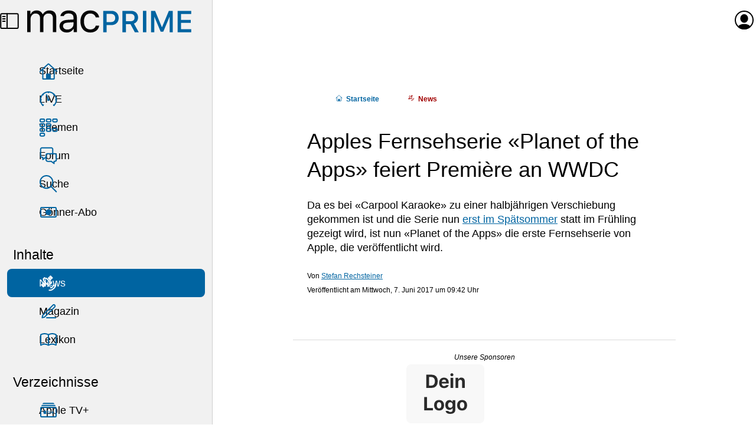

--- FILE ---
content_type: text/html; charset=UTF-8
request_url: https://www.macprime.ch/a/news/apples-fernsehserie-planet-of-the-apps-feiert-premiere-an-wwdc
body_size: 9984
content:
<!DOCTYPE html>
<html class="no-js" lang="de" xml:lang="de" itemscope itemtype="https://schema.org/Article" prefix="og: http://ogp.me/ns#">
  <head>
    <meta charset="utf-8" />
    <meta name="viewport" content="width=device-width,initial-scale=1,viewport-fit=cover" />



    <title>Apples Fernsehserie «Planet of the Apps» feiert Première an WWDC</title>



    <meta name="description" content="Relevante News mit Gehalt, Informationen mit Hintergrund. Magazin und Wissensdatenbank, Diskussionsplattform, Förderung der Schweizer Apple-Community." />









    <meta name="color-scheme" content="light dark" />
    <meta name="supported-color-schemes" content="light dark" />
    <link rel="stylesheet" href="https://www.macprime.ch/_assets/styles/macprime.css?20251005-14" />


    <link rel="alternate" href="https://www.macprime.ch/api/rss-artikel" type="application/rss+xml" title="RSS" />


    <meta name="google-site-verification" content="9FAbnOjoXMAzRK8gpnauQ6aM9AdWCxc1zfOUn7gaM-A" />


    <meta name="apple-itunes-app" content="app-id=398358853,affiliate-data=1l3v7ID" />


    <link rel="manifest" href="https://www.macprime.ch/site.webmanifest">


    <script>(function(H){H.className=H.className.replace(/\bno-js\b/,'js')})(document.documentElement)</script>
    <script src="https://www.macprime.ch/_assets/scripts/macprime.js?20230529-2" defer></script>



    <!-- Global site tag (gtag.js) - Google Analytics -->
    <script async src="https://www.googletagmanager.com/gtag/js?id=G-5HJQS15ELQ"></script>
    <script>
      window.dataLayer = window.dataLayer || [];
      function gtag(){dataLayer.push(arguments);}
      gtag('js', new Date());
    
      gtag('config', 'G-5HJQS15ELQ');
    </script>







    <meta itemprop="name" content="Apples Fernsehserie «Planet of the Apps» feiert Première an WWDC" />





    <meta itemprop="image" content="https://content.macprime.ch/entry-teaser/Apple-Planet-of-the-Apps-Logo-Teaser.jpg?width=1200&height=630&fit=cover&enlarge=0&progressive=1&quality=80" />



    <meta property="fb:app_id" content="338900796148498" />
    <meta property="og:site_name" content="macprime" />
    <meta property="og:locale" content="de_CH" />
    <meta property="og:url" content="https://www.macprime.ch/a/news/apples-fernsehserie-planet-of-the-apps-feiert-premiere-an-wwdc" />


    <meta property="og:title" content="Apples Fernsehserie «Planet of the Apps» feiert Première an WWDC" />



    <meta property="og:description" content="Relevante News mit Gehalt, Informationen mit Hintergrund. Magazin und Wissensdatenbank, Diskussionsplattform, Förderung der Schweizer Apple-Community." />



    <meta property="og:image" content="https://content.macprime.ch/entry-teaser/Apple-Planet-of-the-Apps-Logo-Teaser.jpg?width=1200&height=630&fit=cover&enlarge=0&progressive=1&quality=80" />



    <meta property="article:published_time" content="2017-06-07T09:42:00+02:00" />





    <meta property="article:modified_time" content="2021-01-07T09:27:30+01:00" />



    <meta property="article:author" content="Stefan Rechsteiner" />



    <meta property="article:publisher" content="https://www.facebook.com/macprime" />
    <meta property="article:section" content="Technology" />
    <meta property="og:type" content="article" />



    <meta name="twitter:card" content="summary_large_image" />
    <meta name="twitter:site" content="@macprime" />
    

    <meta name="twitter:description" content="Relevante News mit Gehalt, Informationen mit Hintergrund. Magazin und Wissensdatenbank, Diskussionsplattform, Förderung der Schweizer Apple-Community." />

    

    <meta name="twitter:image:src" content="https://content.macprime.ch/entry-teaser/Apple-Planet-of-the-Apps-Logo-Teaser.jpg?width=1200&height=630&fit=cover&enlarge=0&progressive=1&quality=80" />





    <meta name="mp:entry:id" content="41004">



    <link rel="icon" href="https://www.macprime.ch/favicon.svg" type="image/svg+xml" />
    <link rel="alternate icon" href="https://www.macprime.ch/favicon.ico" sizes="16x16 32x32 64x64" />
    <link rel="mask-icon" href="https://www.macprime.ch/favicon-mask-icon.svg" color="#0064a1" />
    
    <meta name="apple-mobile-web-app-title" content="macprime" />
    <meta name="application-name" content="macprime" />
  </head>

  <body class="body--grid body--has-nav">
    <script>if (window.localStorage.getItem('ch.macprime.nav') == 0 && document.querySelector('body').classList.contains('body--has-nav')) {document.querySelector('body').classList.remove('body--has-nav');}</script>
    <a href="#contentSkipper" class="skip-link">Direkt zum Inhalt</a>
    <header class="mainNavHeader">
      <a href="https://www.macprime.ch/about/sitemap" class="mainNavHeader__menu" data-js="menu-trigger">
        <div class="mainNavHeader__menu-buns">
          <div class="menu-buns">
            <span class="menu-bun"></span>
            <span class="menu-bun"></span>
          </div>
        </div>
        <div class="mainNavHeader__menu-sidebar">
          <span class="icon icon--sidebar-self"></span>
        </div>
        <span class="u-visuallyhidden">Menü</span>
      </a>
      <a href="https://www.macprime.ch/" aria-label="Zur macprime-Startseite" title="Zur macprime-Startseite" class="mainNavHeader__logo">
        <svg class="logo " aria-hidden="true" aria-disabled="true" viewBox="0 0 203 28" fill="none" version="1.1" xmlns="http://www.w3.org/2000/svg" xmlns:xlink="http://www.w3.org/1999/xlink">
          <path class="logo-mac logo-mac--m" d="M0 1.101h4.021V5.27h.393C5.616 2.327 8.264.635 11.795.635c3.58 0 6.081 1.888 7.307 4.635h.392C20.916 2.474 23.933.635 27.586.635c5.395 0 8.411 3.09 8.411 8.632v18.267h-4.218V10.248c0-3.899-1.839-5.812-5.566-5.812-3.678 0-6.13 2.746-6.13 6.106v16.992h-4.218V9.585c0-3.138-2.182-5.149-5.517-5.149-3.457 0-6.13 2.992-6.13 6.719v16.379H0V1.101"></path>
          <path class="logo-mac logo-mac--a" d="M57.264 17.677V15.25l-7.111.466c-4.021.269-5.787 1.667-5.787 4.315 0 2.698 2.281 4.267 5.346 4.267 4.34 0 7.552-2.845 7.552-6.621zm-17.263 2.452c0-4.732 3.482-7.454 9.637-7.822l7.626-.466V9.439c0-3.262-2.035-5.052-5.983-5.052-3.163 0-5.37 1.201-5.958 3.286h-4.267C41.62 3.431 45.789.635 51.428.635c6.449 0 10.054 3.311 10.054 8.804v18.095H57.46v-3.898h-.392C55.352 26.455 52.458 28 48.927 28c-5.125 0-8.926-3.04-8.926-7.871z"></path>
          <path class="logo-mac logo-mac--c" d="M84.755 9.193c-.687-2.624-3.015-4.757-6.816-4.757-4.757 0-7.749 3.801-7.749 9.784 0 6.105 3.041 9.979 7.749 9.979 3.555 0 6.031-1.642 6.816-4.635h4.267C88.262 24.42 84.314 28 77.963 28c-7.405 0-12.137-5.37-12.137-13.78 0-8.239 4.708-13.585 12.113-13.585 6.424 0 10.347 3.85 11.083 8.558h-4.267"></path>
          <path class="logo-prime logo-prime--p" d="M108.847 10.011c0 3.206-2.02 5.045-5.539 5.045h-5.099V4.894h5.099c3.571 0 5.539 1.817 5.539 5.117zm-4.46-8.86H93.99v26.52h4.219v-8.892h6.05c5.238 0 8.896-3.605 8.896-8.768 0-2.581-.842-4.796-2.436-6.404-1.592-1.606-3.782-2.456-6.332-2.456z"></path>
          <path class="logo-prime logo-prime--r" d="M132.808 9.426c0 2.904-1.799 4.569-4.935 4.569h-5.832V4.876h5.722c3.159 0 5.045 1.701 5.045 4.55zm4.327-.091c0-4.972-3.456-8.184-8.805-8.184h-10.506v26.52h4.217V17.609h5.686l5.362 10.031.016.031h4.876l-5.942-10.766c3.146-1.103 5.096-3.997 5.096-7.57z"></path>
          <path class="logo-prime logo-prime--i" d="M143.12 27.67h4.217V1.151h-4.217z"></path>
          <path class="logo-prime logo-prime--m" d="M166.766 21.35h-.232l-8.382-20.161-.015-.038h-4.893v26.52h3.925V8.608h.156l7.724 18.405.015.036h3.19l7.739-18.441h.156v19.063h3.925V1.151h-4.892l-8.416 20.199"></path>
          <path class="logo-prime logo-prime--e" d="M202.872 5.003V1.151h-16.878v26.52h16.878v-3.852h-12.661v-7.802h11.983v-3.669h-11.983V5.003h12.661"></path>
        </svg>
      </a>
<span class="mainNavHeader__title" aria-hidden="true" aria-disabled="true">Apples Fernsehserie «Planet of the Apps» feiert Première an WWDC</span>
      <a href="https://www.macprime.ch/account" class="mainNavHeader__profil" data-dynamic data-src="https://www.macprime.ch/_fragment/navi">
      
        <span class="mainNavHeader__profil-noavatar" aria-hidden="true" aria-disabled="true">
          <span class="icon icon--profil"></span>
        </span><span class="u-visuallyhidden">Anmelden oder Registrieren</span>
      
      </a>
    </header>
    <nav class="mainNav">
      <div class="mainNav__list-cont">
        <ul class="mainNav__list mainNav__list--expanded">
          <li><a href="https://www.macprime.ch/" class="mainNav__link"><span class="icon icon--home"></span>Startseite</a></li>
          <li><a href="https://www.macprime.ch/live" class="mainNav__link"><span class="icon icon--live"></span>LIVE</a></li>
          <li><a href="https://www.macprime.ch/t" class="mainNav__link"><span class="icon icon--themen"></span>Themen</a></li>
          <li><a href="https://www.macprime.ch/forum" class="mainNav__link"><span class="icon icon--forum"></span>Forum</a></li>
          <li><a href="https://www.macprime.ch/suche" class="mainNav__link"><span class="icon icon--search"></span>Suche</a></li>
          <li><a href="https://www.macprime.ch/abo" class="mainNav__link"><span class="icon icon--abo"></span>Gönner-Abo</a></li>
        </ul>
      </div>
      <h3 class="mainNav__title">Inhalte</h3>
      <div class="mainNav__list-cont">
        <ul class="mainNav__list mainNav__list--expanded" data-js-list="inhalte">
          <li><a href="https://www.macprime.ch/news" class="mainNav__link mainNav__link--active"><span class="icon icon--news"></span>News</a></li>
          <li><a href="https://www.macprime.ch/magazin" class="mainNav__link"><span class="icon icon--magazin"></span>Magazin</a></li>
          <li><a href="https://www.macprime.ch/lexikon" class="mainNav__link"><span class="icon icon--lexikon"></span>Lexikon</a></li>
        </ul>
      </div>
      <h3 class="mainNav__title">Verzeichnisse</h3>
      <div class="mainNav__list-cont">
        <ul class="mainNav__list mainNav__list--expanded" data-js-list="verzeichnisse">
          <li><a href="https://www.macprime.ch/v/apple-tv-plus" class="mainNav__link"><span class="icon icon--atvp"></span>Apple TV+</a></li>
          <li><a href="https://www.macprime.ch/v/apple-systeme" class="mainNav__link"><span class="icon icon--systeme"></span>Apple-Systeme</a></li>
        </ul>
      </div>
    </nav>

<div class="page">













  











  




<script type="application/ld+json">
  {
    "@context": "https://schema.org",
    "@type": "Article",
    "articleSection": "News",
    "headline": "Apples Fernsehserie «Planet of the Apps» feiert Première an WWDC",
    "description": "Da es bei \u00abCarpool Karaoke\u00bb\u00a0zu einer halbj\u00e4hrigen Verschiebung gekommen ist und die Serie nun &lt;a href=&quot;https:\/\/www.macprime.ch\/news\/article\/apples-carpool-karaokestartet-im-august&quot;&gt;erst im Sp\u00e4tsommer&lt;\/a&gt; statt im Fr\u00fchling gezeigt wird, ist nun \u00abPlanet of the Apps\u00bb die erste Fernsehserie von Apple, die ver\u00f6ffentlicht wird.",
    "image": [
      "https://content.macprime.ch/entry-teaser/Apple-Planet-of-the-Apps-Logo-Teaser.jpg"
    ],
    "datePublished": "2017-06-07T09:42:00+02:00",
    "dateModified": "2021-01-07T09:27:30+01:00",
    "author": {
      "@type": "Person",
      "name": "Stefan Rechsteiner"
    },
    "publisher": {
      "@type": "Organization",
      "name": "macprime",
      "logo": {
        "@type": "ImageObject",
        "url": "https://www.macprime.ch/favicon-192x192.png"
      }
    }
  }
</script>


    <article id="contentSkipper" role="main" data-entry-id="41004">
      <div class="h-contentWrap">
        <div class="article article--has-topics">



          <ol class="breadcrumb breadcrumb--before-title" itemscope itemtype="https://schema.org/BreadcrumbList">
            <li class="breadcrumb__elem" itemprop="itemListElement" itemscope itemtype="https://schema.org/ListItem">
              <a href="https://www.macprime.ch/" class="breadcrumb__link breadcrumb__link--home" itemscope itemtype="https://schema.org/WebPage" itemid="https://www.macprime.ch/" itemprop="item"><span class="icon icon--home"></span><span itemprop="name">Start<span class="u-show-small-plus-up">seite</span></span></a>
              <meta itemprop="position" content="1" />
            </li>
            
            <li class="breadcrumb__elem" itemprop="itemListElement" itemscope itemtype="https://schema.org/ListItem">
              <a href="https://www.macprime.ch/a/news" class="breadcrumb__link breadcrumb__link--news" itemscope itemtype="https://schema.org/WebPage" itemid="https://www.macprime.ch/a/news" itemprop="item"><span class="icon icon--news"></span><span itemprop="name">News</span></a>
              <meta itemprop="position" content="2" />
            </li>
            
          </ol>

          <h1 class="title-h1">Apples Fernsehserie «Planet of the Apps» feiert Première an WWDC</h1>

          
            <p class="abstract" itemprop="description">Da es bei «Carpool Karaoke» zu einer halbjährigen Verschiebung gekommen ist und die Serie nun <a href="https://www.macprime.ch/news/article/apples-carpool-karaokestartet-im-august">erst im Spätsommer</a> statt im Frühling gezeigt wird, ist nun «Planet of the Apps» die erste Fernsehserie von Apple, die veröffentlicht wird.
</p>
          

          
            
            
              <p class="info info--after-abstract"><a href="https://www.macprime.ch/profil/str" title="Autoren-Profil" class="info-author">Stefan Rechsteiner</a><br /><span class="info-publishDate"><time datetime="2017-06-07T09:42:00+02:00">Mittwoch, 7.&nbsp;Juni&nbsp;2017 um&nbsp;09:42&nbsp;Uhr</time></span></p>
            
          


<style>
.recl {
  margin: 0 calc(var(--h-sp-neg) / 2);
  box-shadow: 0 1px 0 0 var(--t-horizontal-separator-light);
  padding: var(--h-sp) calc(var(--h-sp) / 2);

  font-size: .6667em;
  font-weight: 300;
  line-height: var(--h-sp);

  &:not(.recl--after-abstract) {
    position: relative;
    margin-block: calc(var(--h-sp) * 2);

    &::before {
      content: '';
      height: 1px;
      width: 100%;
      margin-inline-start: calc(var(--h-sp) * -1);
      box-shadow: 0 1px 0 0 var(--t-horizontal-separator-light);
      position: absolute;
      top: -1px;
    }
  }
}
.recl--after-abstract {
  margin-block-start: calc(var(--h-sp) * -2);
  margin-block-end: calc(var(--h-sp) * 2);
}
@media (min-width: 34rem) { /* @include breakpoint(medium--up) */
  .recl {
    margin: 0 var(--h-sp-neg);
    padding: var(--h-sp);

    &:not(.recl--after-abstract) {
      margin-block: calc(var(--h-sp) * 3);
    }
  }
  .recl--after-abstract {
    margin-block-start: calc(var(--h-sp) * -3);
    margin-block-end: calc(var(--h-sp) * 3);
  }
}

.recl-title {
  font-size: inherit;
  font-weight: 500;
  font-style: italic;
  line-height: inherit;
  margin: 0;
  text-align: center;
  margin-block-start: calc(var(--h-sp) * -.25);
}
.recl-title a {
  text-decoration: none;
  color: inherit;
}

.recl-list {
  display: grid;
  grid-template-columns: repeat(2, 132px);
  gap: var(--h-sp);
  justify-content: center;
}
@media (min-width: 47rem) { /* 846px */
  .recl-list {
    display: flex;
  }
  .recl-list li {
    flex: 0 0 132px;
    max-width: 132px;
  }
}

.recl-vis {
  display: block;
  justify-content: center;
  align-content: center;
  aspect-ratio: 4/3;
  text-decoration: none;
  line-height: 0;
  text-align: center;
  margin-block-end: 0; //calc(var(--h-sp) * .6667);
}

.recl-img {
  //width: 100%;
  max-width: 132px;
  max-height: 100px;
  //padding: calc(var(--h-sp) / 2);
  object-fit: contain;
  background-color: var(--t-entry2-background);
  border-radius: calc(var(--h-sp) / 3);
}
</style>

<div class="recl recl--after-abstract">
  <h2 class="recl-title"><a href="https://www.macprime.ch/werbung">Unsere Sponsoren</a></h2>
  <ul class="list--neutral list--neutral-horizontal recl-list">
    <li>
      <a class="recl-vis" href="https://www.macprime.ch/werbung">
        <picture>
          <source
            media="(prefers-color-scheme: dark)"
            decoding="async"
            loading="lazy"
            srcset="https://content.macprime.ch/ads/mp-Dein-Logo-only-1x-DarkMode.png 1x,
                    https://content.macprime.ch/ads/mp-Dein-Logo-only-2x-DarkMode.png 2x,
                    https://content.macprime.ch/ads/mp-Dein-Logo-only-3x-DarkMode.png 3x"
          />
          <img
            class="recl-img"
            sizes="132px"
            alt=""
            decoding="async"
            loading="lazy"
            srcset="https://content.macprime.ch/ads/mp-Dein-Logo-only-1x-LightMode.png 1x,
                    https://content.macprime.ch/ads/mp-Dein-Logo-only-2x-LightMode.png 2x,
                    https://content.macprime.ch/ads/mp-Dein-Logo-only-3x-LightMode.png 3x"
            src="https://content.macprime.ch/ads/mp-Dein-Logo-only-1x-LightMode.png"
          />
        </picture>
      </a>
      <p>Dich <a href="https://www.macprime.ch/werbung">als Sponsor präsentieren</a> und macprime mit möglich machen.</p>

    </li>
    <li><a class="recl-vis" href="https://www.macprime.ch/werbung" alt="Werbung auf macprime"><span class="u-visuallyhidden">Unterstütze macprime und werde einer unser Sponsoren</span></a></li>
  </ul>
</div>






          

          

          
            

            

            
              
                <p>Première feierte die Serie in der Nacht auf heute an der WWDC in San Jose. Entwickler konnten einem exklusiven Screening der ersten Episode beiwohnen. Die erste Episode wurde mittlerweile auch in Apple Music, iTunes und <a href="http://apple.co/planet-of-the-apps">auf der Webseite der Serie für alle zugänglich veröffentlicht</a>. Künftige Episoden dürften nur noch für Apple-Music-Abonnenten verfügbar sein. Ab sofort wird jeweils Dienstags auf Apple Music eine neue Episode veröffentlicht. Die erste Staffel umfasst 10 Episoden.</p>

<figure class="video"><iframe width="853" height="480" src="https://www.youtube.com/embed/BDEvJXpjQHM" frameborder="0" allowfullscreen></iframe><figcaption>Trailer zu «Planet of the Apps» von Apple</figcaption></figure>

<p>In der Reality-Show verfolgen App-Entwickler ihren grossen Traum: von einer Venture-Capital-Firma finanziert zu werden und einen grossen Hit landen. Dazu müssen sie zuerst ihre Idee vor einer Promi-Jury präsentieren, danach ihr Konzept ausarbeiten und in einem Elevator-Pitch die Investoren von ihrer App überzeugen. Die Promi-Jury besteht aus dem Musiker <em>Will.i.am</em>, den Schauspielerinnen <em>Jessica Alba</em> und <em>Gwyneth Paltrow</em>, und dem Unternehmer <em>Gary Vaynerchuck</em>.</p>

<section class="inlineContent"><h1>Weitere Artikel zu den WWDC17-Neuerungen</h1>
<ul><li><a href="https://www.macprime.ch/a/news/apple-70-milliarden-usd-fuer-entwickler-swift-playgrounds-update">Apple: 70 Milliarden USD für Entwickler, «Swift Playgrounds»-Update</a></li>
<li><a href="https://www.macprime.ch/a/news/neues-zu-apple-tv-und-tvos-im-herbst">Neues zu Apple TV und tvOS im Herbst</a></li>
<li><a href="https://www.macprime.ch/a/news/watchos-4-mit-detailverbesserungen">watchOS 4 mit Detailverbesserungen</a></li>
<li><a href="https://www.macprime.ch/a/news/macos-10.13-optimiert-sierra-zu-high-sierra">macOS 10.13 optimiert «Sierra» zu «High Sierra»</a></li>
<li><a href="https://www.macprime.ch/a/news/apple-aktualisiert-imac-modelle">Apple aktualisiert iMac-Modelle</a></li>
<li><a href="https://www.macprime.ch/a/news/apple-aktualisiert-alle-macbook-modelle-von-air-bis-pro">Apple aktualisiert alle MacBook-Modelle von Air bis Pro</a></li>
<li><a href="https://www.macprime.ch/a/news/apple-zeigt-vorschau-auf-imac-pro">Apple zeigt Vorschau auf «iMac Pro»</a></li>
<li><a href="https://www.macprime.ch/a/news/ios-11-mit-zahlreichen-neuerungen">iOS 11 mit zahlreichen Neuerungen</a></li>
<li><a href="https://www.macprime.ch/a/news/apple-aktualisiert-ipad-pro">Apple aktualisiert iPad Pro</a></li>
<li><a href="https://www.macprime.ch/a/news/apples-homepod-soll-das-musik-hoeren-zuhause-revolutionieren">Apples «HomePod» soll das Musik-Hören zuhause revolutionieren</a></li>
<li><a href="https://www.macprime.ch/a/news/app-store-erhaelt-umfassende-neugestaltung">App Store erhält umfassende Neugestaltung</a></li>
<li><a href="https://www.macprime.ch/a/news/ios-11-bringt-viel-neues-fuer-das-ipad">iOS 11 bringt viel Neues für das iPad</a></li>
<li><a href="https://www.macprime.ch/a/news/neue-kabellose-tastatur-mit-ziffernblock-von-apple">Neue kabellose Tastatur mit Ziffernblock von Apple</a></li>
<li><a href="https://www.macprime.ch/a/news/lautsprecher-hersteller-koennen-airplay-2-mit-firmware-update-nachruesten">Lautsprecher-Hersteller können AirPlay 2 mit Firmware-Update nachrüsten</a></li>
<li><a href="https://www.macprime.ch/a/news/apple-veroeffentlicht-mitschnitt-der-wwdc17-keynote">Apple veröffentlicht Mitschnitt der WWDC17-Keynote</a></li>
<li><a href="https://www.macprime.ch/a/news/apple-erste-beta-ios-11-watchos-4-tvos-11-macos-10.13-high-sierra-xcode-9">Apple verteilt erste Beta zu iOS 11, watchOS 4, tvOS 11, macOS 10.13 High Sierra und Xcode 9</a></li>
<li><strong>Apples Fernsehserie «Planet of the Apps» feiert Première an WWDC</strong></li>
<li><a href="https://www.macprime.ch/a/news/apple-praemiert-die-besten-apps-mit-design-awards-2017">Apple prämiert die besten Apps mit Design Awards</a></li>
<li><a href="https://www.macprime.ch/a/news/safari-11-webrtc-media-capture-webassembly-und-viele-weitere-neuerungen">Safari 11: WebRTC, Media Capture, WebAssembly und viele weitere Neuerungen</a></li></ul></section><p><br /></p>

<section class="inlineContent"><h1>macprime sucht Verstärkung!</h1>
<p>Zur Verstärkung für unser kleines Team suchen wir am besten per Sofort folgende Unterstützung:</p>
<ul><li><a href="https://www.macprime.ch/a/news/macprime-sucht-verstaerkung-mar2017">Apple-Redaktor</a></li><li><a href="https://www.macprime.ch/a/news/gesucht-app-entwickler-swift-ios-tvos-watchos-mar17">App-Entwickler Swift für iOS, tvOS und watchOS</a></li></ul>
<p>Beide Tätigkeiten sind nebenberuflich und wie alles auf macprime ehrenamtlich. Ausführliche Details zu den Aufgabenbereichen und Anforderungen finden sich in den Stellenausschreibungen.</p>
</section><p><br /></p>
              
            

            

            

            

            

            

            

            

            
  
            
  
            

            

            

            

            

            

          

          

          

          

          


        <a href="https://www.macprime.ch/abo" class="product product--solo product--tease h-margin-top-1 h-margin-bottom-1">
          <span class="product-label">Gönner-Abo</span>
          <p class="product-title"><span><small>Ab CHF</small> 5.– <small>im Monat</small></span></p>
          <p>👉🏼 <strong>Wir benötigen deine Unterstützung!</strong> Unterstütze macprime mit einem <mark>freiwilligen Gönner-Abo</mark> und mache die Zukunft unseres unabhängigen Apple-Mediums aus der Schweiz mit möglich.</p>
          <p class="h-margin-bottom-0"><span class="button">macprime unterstützen</span></p>
          <button class="button close">❌<span class="u-visuallyhidden"> Schliessen</span></button>
        </a>


        </div>
      </div> 


      
      
        <div class="entries-wrap entries-wrap--with-background entries-wrap--article-has-topics">
          <div class="h-mainWrap">
            <div class="heading">
              <h2 class="heading-title">Zugehörige Themen</h2>
            </div>
            <ol class="entries entries--scrollable">
              <li class="entries-type entries-type--topic">
                <a class="entry entry--topic" href="/t/Apple-TV-Plus" style="background-image:url(https://content.macprime.ch/entry-teaser/Apple-TV-Plus-Clouds-Teaser.jpg?width=816&format=jpeg&quality=30&progressive=1)">
                  <div class="entry-infos">
                    <h3 class="entry-title">Apple TV+</h3>
                  </div>
                </a>
              </li>
            </ol>
          </div>
        </div> 
      


      

    </article>


    
    <aside class="entries-wrap entries-wrap--with-background">
      <div class="h-mainWrap">
        <div class="heading heading--teaser-hero">
          <h2 class="heading-title">Inhalte aus dem Thema: Apple TV+</h2>
          <a class="heading-link" href="/t/Apple-TV-Plus">Alle anzeigen</a>
        </div>
        <ol class="entries entries--scrollable">
          <li>
            <a class="entry entry--teaser-hero" href="/a/news/apple-zeigt-trailer-zur-zweiten-staffel-drops-of-god">
              <div class="entry-infos">
                <span class="entry-tag entry-tag--news">News</span>
                <span class="entry-time"><time datetime="2026-01-08T16:02:00+01:00"><span class="u-show-only-small">8.01.26 16:02&nbsp;Uhr</span><span class="u-show-only-small-plus">8.&nbsp;Januar&nbsp;2026 16:02&nbsp;Uhr</span><span class="u-show-only-medium">Donnerstag, 8.&nbsp;Januar&nbsp;2026 um&nbsp;16:02&nbsp;Uhr</span><span class="u-show-only-medium-plus">8.1.26 um&nbsp;16:02&nbsp;Uhr</span><span class="u-show-large-up">Donnerstag, 8.&nbsp;Januar&nbsp;2026 um&nbsp;16:02&nbsp;Uhr</span></time></span>
                <h3 class="entry-title">Apple zeigt Trailer zur zweiten Staffel «Drops of God»</h3>
              </div>
              <img class="entry-image"
                   sizes="(min-width: 34rem) 120px, 72px"
                   srcset="https://content.macprime.ch/entry-content/Apple-TV-Drops-of-God-S02-Key-Art-2-3.png?width=72&height=72&fit=cover&quality=30   72w,
                           https://content.macprime.ch/entry-content/Apple-TV-Drops-of-God-S02-Key-Art-2-3.png?width=144&height=144&fit=cover&quality=30 144w,
                           https://content.macprime.ch/entry-content/Apple-TV-Drops-of-God-S02-Key-Art-2-3.png?width=216&height=216&fit=cover&quality=30 216w,
                           https://content.macprime.ch/entry-content/Apple-TV-Drops-of-God-S02-Key-Art-2-3.png?width=120&height=120&fit=cover&quality=30 120w,
                           https://content.macprime.ch/entry-content/Apple-TV-Drops-of-God-S02-Key-Art-2-3.png?width=240&height=240&fit=cover&quality=30 240w,
                           https://content.macprime.ch/entry-content/Apple-TV-Drops-of-God-S02-Key-Art-2-3.png?width=360&height=360&fit=cover&quality=30 360w"
                   src="https://content.macprime.ch/entry-content/Apple-TV-Drops-of-God-S02-Key-Art-2-3.png?width=72&height=72&fit=cover&quality=30"
                   alt=""
                   role="presentation"
                   loading="lazy"
              />
            </a>
          </li>
          <li>
            <a class="entry entry--teaser-hero" href="/a/news/neu-auf-apple-tv-frische-episoden-zu-palm-royale-s2">
              <div class="entry-infos">
                <span class="entry-tag entry-tag--news">News</span>
                <span class="entry-time"><time datetime="2026-01-07T05:24:00+01:00"><span class="u-show-only-small">7.01.26 05:24&nbsp;Uhr</span><span class="u-show-only-small-plus">7.&nbsp;Januar&nbsp;2026 05:24&nbsp;Uhr</span><span class="u-show-only-medium">Mittwoch, 7.&nbsp;Januar&nbsp;2026 um&nbsp;05:24&nbsp;Uhr</span><span class="u-show-only-medium-plus">7.1.26 um&nbsp;05:24&nbsp;Uhr</span><span class="u-show-large-up">Mittwoch, 7.&nbsp;Januar&nbsp;2026 um&nbsp;05:24&nbsp;Uhr</span></time></span>
                <h3 class="entry-title">Neu auf Apple TV: Frische Episoden zu «Palm Royale» S2</h3>
              </div>
              <img class="entry-image"
                   sizes="(min-width: 34rem) 120px, 72px"
                   srcset="https://content.macprime.ch/entry-content/Apple-TV-Plus-Palm-Royale-S02E09-Key-Art.jpg?width=72&height=72&fit=cover&quality=30   72w,
                           https://content.macprime.ch/entry-content/Apple-TV-Plus-Palm-Royale-S02E09-Key-Art.jpg?width=144&height=144&fit=cover&quality=30 144w,
                           https://content.macprime.ch/entry-content/Apple-TV-Plus-Palm-Royale-S02E09-Key-Art.jpg?width=216&height=216&fit=cover&quality=30 216w,
                           https://content.macprime.ch/entry-content/Apple-TV-Plus-Palm-Royale-S02E09-Key-Art.jpg?width=120&height=120&fit=cover&quality=30 120w,
                           https://content.macprime.ch/entry-content/Apple-TV-Plus-Palm-Royale-S02E09-Key-Art.jpg?width=240&height=240&fit=cover&quality=30 240w,
                           https://content.macprime.ch/entry-content/Apple-TV-Plus-Palm-Royale-S02E09-Key-Art.jpg?width=360&height=360&fit=cover&quality=30 360w"
                   src="https://content.macprime.ch/entry-content/Apple-TV-Plus-Palm-Royale-S02E09-Key-Art.jpg?width=72&height=72&fit=cover&quality=30"
                   alt=""
                   role="presentation"
                   loading="lazy"
              />
            </a>
          </li>
          <li>
            <a class="entry entry--teaser-hero" href="/a/news/apples-bad-monkey-s2-dreharbeiten-primaer-in-kalifornien-statt-florida">
              <div class="entry-infos">
                <span class="entry-tag entry-tag--news">News</span>
                <span class="entry-time"><time datetime="2026-01-06T15:30:00+01:00"><span class="u-show-only-small">6.01.26 15:30&nbsp;Uhr</span><span class="u-show-only-small-plus">6.&nbsp;Januar&nbsp;2026 15:30&nbsp;Uhr</span><span class="u-show-only-medium">Dienstag, 6.&nbsp;Januar&nbsp;2026 um&nbsp;15:30&nbsp;Uhr</span><span class="u-show-only-medium-plus">6.1.26 um&nbsp;15:30&nbsp;Uhr</span><span class="u-show-large-up">Dienstag, 6.&nbsp;Januar&nbsp;2026 um&nbsp;15:30&nbsp;Uhr</span></time></span>
                <h3 class="entry-title">Apples «Bad Monkey»: S2-Dreharbeiten primär in Kalifornien statt Florida</h3>
              </div>
              <img class="entry-image"
                   sizes="(min-width: 34rem) 120px, 72px"
                   srcset="https://content.macprime.ch/entry-content/Apple-TV-Plus-Bad-Money-S01-Key-Art-2-3.png?width=72&height=72&fit=cover&quality=30   72w,
                           https://content.macprime.ch/entry-content/Apple-TV-Plus-Bad-Money-S01-Key-Art-2-3.png?width=144&height=144&fit=cover&quality=30 144w,
                           https://content.macprime.ch/entry-content/Apple-TV-Plus-Bad-Money-S01-Key-Art-2-3.png?width=216&height=216&fit=cover&quality=30 216w,
                           https://content.macprime.ch/entry-content/Apple-TV-Plus-Bad-Money-S01-Key-Art-2-3.png?width=120&height=120&fit=cover&quality=30 120w,
                           https://content.macprime.ch/entry-content/Apple-TV-Plus-Bad-Money-S01-Key-Art-2-3.png?width=240&height=240&fit=cover&quality=30 240w,
                           https://content.macprime.ch/entry-content/Apple-TV-Plus-Bad-Money-S01-Key-Art-2-3.png?width=360&height=360&fit=cover&quality=30 360w"
                   src="https://content.macprime.ch/entry-content/Apple-TV-Plus-Bad-Money-S01-Key-Art-2-3.png?width=72&height=72&fit=cover&quality=30"
                   alt=""
                   role="presentation"
                   loading="lazy"
              />
            </a>
          </li>
          <li>
            <a class="entry entry--teaser-hero" href="/a/news/dreharbeiten-zu-apples-dritter-staffel-severancestarten-im-mai-2026">
              <div class="entry-infos">
                <span class="entry-tag entry-tag--news">News</span>
                <span class="entry-time"><time datetime="2026-01-06T13:26:00+01:00"><span class="u-show-only-small">6.01.26 13:26&nbsp;Uhr</span><span class="u-show-only-small-plus">6.&nbsp;Januar&nbsp;2026 13:26&nbsp;Uhr</span><span class="u-show-only-medium">Dienstag, 6.&nbsp;Januar&nbsp;2026 um&nbsp;13:26&nbsp;Uhr</span><span class="u-show-only-medium-plus">6.1.26 um&nbsp;13:26&nbsp;Uhr</span><span class="u-show-large-up">Dienstag, 6.&nbsp;Januar&nbsp;2026 um&nbsp;13:26&nbsp;Uhr</span></time></span>
                <h3 class="entry-title">Dreharbeiten zu Apples dritter Staffel «Severance» starten im Mai 2026</h3>
              </div>
              <img class="entry-image"
                   sizes="(min-width: 34rem) 120px, 72px"
                   srcset="https://content.macprime.ch/entry-content/Apple-TV-Plus-Severance-Key-Art-2-3.png?width=72&height=72&fit=cover&quality=30   72w,
                           https://content.macprime.ch/entry-content/Apple-TV-Plus-Severance-Key-Art-2-3.png?width=144&height=144&fit=cover&quality=30 144w,
                           https://content.macprime.ch/entry-content/Apple-TV-Plus-Severance-Key-Art-2-3.png?width=216&height=216&fit=cover&quality=30 216w,
                           https://content.macprime.ch/entry-content/Apple-TV-Plus-Severance-Key-Art-2-3.png?width=120&height=120&fit=cover&quality=30 120w,
                           https://content.macprime.ch/entry-content/Apple-TV-Plus-Severance-Key-Art-2-3.png?width=240&height=240&fit=cover&quality=30 240w,
                           https://content.macprime.ch/entry-content/Apple-TV-Plus-Severance-Key-Art-2-3.png?width=360&height=360&fit=cover&quality=30 360w"
                   src="https://content.macprime.ch/entry-content/Apple-TV-Plus-Severance-Key-Art-2-3.png?width=72&height=72&fit=cover&quality=30"
                   alt=""
                   role="presentation"
                   loading="lazy"
              />
            </a>
          </li>
          <li>
            <a class="entry entry--teaser-hero" href="/a/news/diese-serien-staffeln-kommen-im-januar-2026-neu-auf-apple-tv">
              <div class="entry-infos">
                <span class="entry-tag entry-tag--news">News</span>
                <span class="entry-time"><time datetime="2026-01-06T09:18:00+01:00"><span class="u-show-only-small">6.01.26 09:18&nbsp;Uhr</span><span class="u-show-only-small-plus">6.&nbsp;Januar&nbsp;2026 09:18&nbsp;Uhr</span><span class="u-show-only-medium">Dienstag, 6.&nbsp;Januar&nbsp;2026 um&nbsp;09:18&nbsp;Uhr</span><span class="u-show-only-medium-plus">6.1.26 um&nbsp;09:18&nbsp;Uhr</span><span class="u-show-large-up">Dienstag, 6.&nbsp;Januar&nbsp;2026 um&nbsp;09:18&nbsp;Uhr</span></time></span>
                <h3 class="entry-title">Diese Serien(-Staffeln) kommen im Januar 2026 neu auf Apple TV</h3>
              </div>
              <img class="entry-image"
                   sizes="(min-width: 34rem) 120px, 72px"
                   srcset="https://content.macprime.ch/entry-teaser/Apple-TV-Sea-Shore-Monsterverse.jpg?width=72&height=72&fit=cover&quality=30   72w,
                           https://content.macprime.ch/entry-teaser/Apple-TV-Sea-Shore-Monsterverse.jpg?width=144&height=144&fit=cover&quality=30 144w,
                           https://content.macprime.ch/entry-teaser/Apple-TV-Sea-Shore-Monsterverse.jpg?width=216&height=216&fit=cover&quality=30 216w,
                           https://content.macprime.ch/entry-teaser/Apple-TV-Sea-Shore-Monsterverse.jpg?width=120&height=120&fit=cover&quality=30 120w,
                           https://content.macprime.ch/entry-teaser/Apple-TV-Sea-Shore-Monsterverse.jpg?width=240&height=240&fit=cover&quality=30 240w,
                           https://content.macprime.ch/entry-teaser/Apple-TV-Sea-Shore-Monsterverse.jpg?width=360&height=360&fit=cover&quality=30 360w"
                   src="https://content.macprime.ch/entry-teaser/Apple-TV-Sea-Shore-Monsterverse.jpg?width=72&height=72&fit=cover&quality=30"
                   alt=""
                   role="presentation"
                   loading="lazy"
              />
            </a>
          </li>
          <li>
            <a class="entry entry--teaser-hero" href="/a/news/apple-mit-23-minuetiger-featurette-zu-pluribus">
              <div class="entry-infos">
                <span class="entry-tag entry-tag--news">News</span>
                <span class="entry-time"><time datetime="2026-01-05T16:38:00+01:00"><span class="u-show-only-small">5.01.26 16:38&nbsp;Uhr</span><span class="u-show-only-small-plus">5.&nbsp;Januar&nbsp;2026 16:38&nbsp;Uhr</span><span class="u-show-only-medium">Montag, 5.&nbsp;Januar&nbsp;2026 um&nbsp;16:38&nbsp;Uhr</span><span class="u-show-only-medium-plus">5.1.26 um&nbsp;16:38&nbsp;Uhr</span><span class="u-show-large-up">Montag, 5.&nbsp;Januar&nbsp;2026 um&nbsp;16:38&nbsp;Uhr</span></time></span>
                <h3 class="entry-title">Apple mit 23-minütiger Featurette zu «Pluribus»</h3>
              </div>
              <img class="entry-image"
                   sizes="(min-width: 34rem) 120px, 72px"
                   srcset="https://content.macprime.ch/entry-content/Apple-TV-Plus-Pluribus-S01-Key-Art-2-3.png?width=72&height=72&fit=cover&quality=30   72w,
                           https://content.macprime.ch/entry-content/Apple-TV-Plus-Pluribus-S01-Key-Art-2-3.png?width=144&height=144&fit=cover&quality=30 144w,
                           https://content.macprime.ch/entry-content/Apple-TV-Plus-Pluribus-S01-Key-Art-2-3.png?width=216&height=216&fit=cover&quality=30 216w,
                           https://content.macprime.ch/entry-content/Apple-TV-Plus-Pluribus-S01-Key-Art-2-3.png?width=120&height=120&fit=cover&quality=30 120w,
                           https://content.macprime.ch/entry-content/Apple-TV-Plus-Pluribus-S01-Key-Art-2-3.png?width=240&height=240&fit=cover&quality=30 240w,
                           https://content.macprime.ch/entry-content/Apple-TV-Plus-Pluribus-S01-Key-Art-2-3.png?width=360&height=360&fit=cover&quality=30 360w"
                   src="https://content.macprime.ch/entry-content/Apple-TV-Plus-Pluribus-S01-Key-Art-2-3.png?width=72&height=72&fit=cover&quality=30"
                   alt=""
                   role="presentation"
                   loading="lazy"
              />
            </a>
          </li>
          <li>
            <a class="entry entry--teaser-hero" href="/a/news/apple-zeigt-trailer-zur-dritten-staffel-shrinking">
              <div class="entry-infos">
                <span class="entry-tag entry-tag--news">News</span>
                <span class="entry-time"><time datetime="2026-01-05T13:18:00+01:00"><span class="u-show-only-small">5.01.26 13:18&nbsp;Uhr</span><span class="u-show-only-small-plus">5.&nbsp;Januar&nbsp;2026 13:18&nbsp;Uhr</span><span class="u-show-only-medium">Montag, 5.&nbsp;Januar&nbsp;2026 um&nbsp;13:18&nbsp;Uhr</span><span class="u-show-only-medium-plus">5.1.26 um&nbsp;13:18&nbsp;Uhr</span><span class="u-show-large-up">Montag, 5.&nbsp;Januar&nbsp;2026 um&nbsp;13:18&nbsp;Uhr</span></time></span>
                <h3 class="entry-title">Apple zeigt Trailer zur dritten Staffel «Shrinking»</h3>
              </div>
              <img class="entry-image"
                   sizes="(min-width: 34rem) 120px, 72px"
                   srcset="https://content.macprime.ch/entry-content/Apple-TV-Shrinking-S03-Key-Art-2-3.JPG?width=72&height=72&fit=cover&quality=30   72w,
                           https://content.macprime.ch/entry-content/Apple-TV-Shrinking-S03-Key-Art-2-3.JPG?width=144&height=144&fit=cover&quality=30 144w,
                           https://content.macprime.ch/entry-content/Apple-TV-Shrinking-S03-Key-Art-2-3.JPG?width=216&height=216&fit=cover&quality=30 216w,
                           https://content.macprime.ch/entry-content/Apple-TV-Shrinking-S03-Key-Art-2-3.JPG?width=120&height=120&fit=cover&quality=30 120w,
                           https://content.macprime.ch/entry-content/Apple-TV-Shrinking-S03-Key-Art-2-3.JPG?width=240&height=240&fit=cover&quality=30 240w,
                           https://content.macprime.ch/entry-content/Apple-TV-Shrinking-S03-Key-Art-2-3.JPG?width=360&height=360&fit=cover&quality=30 360w"
                   src="https://content.macprime.ch/entry-content/Apple-TV-Shrinking-S03-Key-Art-2-3.JPG?width=72&height=72&fit=cover&quality=30"
                   alt=""
                   role="presentation"
                   loading="lazy"
              />
            </a>
          </li>
          <li>
            <a class="entry entry--teaser-hero" href="/a/news/vier-apple-originals-holen-sich-sieben-critics-choice-awards-2026">
              <div class="entry-infos">
                <span class="entry-tag entry-tag--news">News</span>
                <span class="entry-time"><time datetime="2026-01-05T08:38:00+01:00"><span class="u-show-only-small">5.01.26 08:38&nbsp;Uhr</span><span class="u-show-only-small-plus">5.&nbsp;Januar&nbsp;2026 08:38&nbsp;Uhr</span><span class="u-show-only-medium">Montag, 5.&nbsp;Januar&nbsp;2026 um&nbsp;08:38&nbsp;Uhr</span><span class="u-show-only-medium-plus">5.1.26 um&nbsp;08:38&nbsp;Uhr</span><span class="u-show-large-up">Montag, 5.&nbsp;Januar&nbsp;2026 um&nbsp;08:38&nbsp;Uhr</span></time></span>
                <h3 class="entry-title">Vier Apple-Originals holen sich sieben «Critics Choice Awards»</h3>
              </div>
              <img class="entry-image"
                   sizes="(min-width: 34rem) 120px, 72px"
                   srcset="https://content.macprime.ch/entry-image/Apple-TV-Plus-Logo-2025-New-Quad.jpg?width=72&height=72&fit=cover&quality=30   72w,
                           https://content.macprime.ch/entry-image/Apple-TV-Plus-Logo-2025-New-Quad.jpg?width=144&height=144&fit=cover&quality=30 144w,
                           https://content.macprime.ch/entry-image/Apple-TV-Plus-Logo-2025-New-Quad.jpg?width=216&height=216&fit=cover&quality=30 216w,
                           https://content.macprime.ch/entry-image/Apple-TV-Plus-Logo-2025-New-Quad.jpg?width=120&height=120&fit=cover&quality=30 120w,
                           https://content.macprime.ch/entry-image/Apple-TV-Plus-Logo-2025-New-Quad.jpg?width=240&height=240&fit=cover&quality=30 240w,
                           https://content.macprime.ch/entry-image/Apple-TV-Plus-Logo-2025-New-Quad.jpg?width=360&height=360&fit=cover&quality=30 360w"
                   src="https://content.macprime.ch/entry-image/Apple-TV-Plus-Logo-2025-New-Quad.jpg?width=72&height=72&fit=cover&quality=30"
                   alt=""
                   role="presentation"
                   loading="lazy"
              />
            </a>
          </li>
          <li>
            <a class="entry entry--teaser-hero" href="/a/news/neu-auf-apple-tv-plus-staffel-finale-zu-pluribus">
              <div class="entry-infos">
                <span class="entry-tag entry-tag--news">News</span>
                <span class="entry-time"><time datetime="2025-12-24T09:52:00+01:00"><span class="u-show-only-small">24.12.25 09:52&nbsp;Uhr</span><span class="u-show-only-small-plus">24.&nbsp;Dezember&nbsp;2025 09:52&nbsp;Uhr</span><span class="u-show-only-medium">Mittwoch, 24.&nbsp;Dezember&nbsp;2025 um&nbsp;09:52&nbsp;Uhr</span><span class="u-show-only-medium-plus">24.12.25 um&nbsp;09:52&nbsp;Uhr</span><span class="u-show-large-up">Mittwoch, 24.&nbsp;Dezember&nbsp;2025 um&nbsp;09:52&nbsp;Uhr</span></time></span>
                <h3 class="entry-title">Neu auf Apple TV(+): Staffel-Finale zu «Pluribus»</h3>
              </div>
              <img class="entry-image"
                   sizes="(min-width: 34rem) 120px, 72px"
                   srcset="https://content.macprime.ch/entry-content/Apple-TV-Plus-Pluribus-S01-Pre-Key-Art-2-3.png?width=72&height=72&fit=cover&quality=30   72w,
                           https://content.macprime.ch/entry-content/Apple-TV-Plus-Pluribus-S01-Pre-Key-Art-2-3.png?width=144&height=144&fit=cover&quality=30 144w,
                           https://content.macprime.ch/entry-content/Apple-TV-Plus-Pluribus-S01-Pre-Key-Art-2-3.png?width=216&height=216&fit=cover&quality=30 216w,
                           https://content.macprime.ch/entry-content/Apple-TV-Plus-Pluribus-S01-Pre-Key-Art-2-3.png?width=120&height=120&fit=cover&quality=30 120w,
                           https://content.macprime.ch/entry-content/Apple-TV-Plus-Pluribus-S01-Pre-Key-Art-2-3.png?width=240&height=240&fit=cover&quality=30 240w,
                           https://content.macprime.ch/entry-content/Apple-TV-Plus-Pluribus-S01-Pre-Key-Art-2-3.png?width=360&height=360&fit=cover&quality=30 360w"
                   src="https://content.macprime.ch/entry-content/Apple-TV-Plus-Pluribus-S01-Pre-Key-Art-2-3.png?width=72&height=72&fit=cover&quality=30"
                   alt=""
                   role="presentation"
                   loading="lazy"
              />
            </a>
          </li>
          <li>
            <a class="entry entry--teaser-hero" href="/a/news/10-news-und-15-videos-zu-apple-tv-plus">
              <div class="entry-infos">
                <span class="entry-tag entry-tag--news">News</span>
                <span class="entry-time"><time datetime="2025-12-23T14:00:00+01:00"><span class="u-show-only-small">23.12.25 14:00&nbsp;Uhr</span><span class="u-show-only-small-plus">23.&nbsp;Dezember&nbsp;2025 14:00&nbsp;Uhr</span><span class="u-show-only-medium">Dienstag, 23.&nbsp;Dezember&nbsp;2025 um&nbsp;14:00&nbsp;Uhr</span><span class="u-show-only-medium-plus">23.12.25 um&nbsp;14:00&nbsp;Uhr</span><span class="u-show-large-up">Dienstag, 23.&nbsp;Dezember&nbsp;2025 um&nbsp;14:00&nbsp;Uhr</span></time></span>
                <h3 class="entry-title">10 News und 15 Videos zu Apple TV(+)</h3>
              </div>
              <img class="entry-image"
                   sizes="(min-width: 34rem) 120px, 72px"
                   srcset="https://content.macprime.ch/entry-image/Apple-TV-Intro-Sequence-Quad.jpg?width=72&height=72&fit=cover&quality=30   72w,
                           https://content.macprime.ch/entry-image/Apple-TV-Intro-Sequence-Quad.jpg?width=144&height=144&fit=cover&quality=30 144w,
                           https://content.macprime.ch/entry-image/Apple-TV-Intro-Sequence-Quad.jpg?width=216&height=216&fit=cover&quality=30 216w,
                           https://content.macprime.ch/entry-image/Apple-TV-Intro-Sequence-Quad.jpg?width=120&height=120&fit=cover&quality=30 120w,
                           https://content.macprime.ch/entry-image/Apple-TV-Intro-Sequence-Quad.jpg?width=240&height=240&fit=cover&quality=30 240w,
                           https://content.macprime.ch/entry-image/Apple-TV-Intro-Sequence-Quad.jpg?width=360&height=360&fit=cover&quality=30 360w"
                   src="https://content.macprime.ch/entry-image/Apple-TV-Intro-Sequence-Quad.jpg?width=72&height=72&fit=cover&quality=30"
                   alt=""
                   role="presentation"
                   loading="lazy"
              />
            </a>
          </li>
        </ol>
      </div>
    </aside>

    





    </div>

    <footer class="footer-wrap">
      <div class="h-mainWrap">
        <div class="footer footer--top">
          <ul class="footer-list list--neutral-horizontal">
            <li class="footer-listElem"><a class="footer-link" href="https://www.macprime.ch/about">Über macprime</a></li>
            <li class="footer-listElem"><a class="footer-link" href="https://www.macprime.ch/abo">Gönner-Abo</a></li>
            <li class="footer-listElem"><a class="footer-link" href="https://www.macprime.ch/werbung">Werbung</a></li>
            <li class="footer-listElem"><a class="footer-link" href="https://www.macprime.ch/about/apps">Apps</a></li>
            <li class="footer-listElem"><a class="footer-link" href="https://www.macprime.ch/about/feeds">RSS-Feeds</a></li>
            <li class="footer-listElem"><a class="footer-link" href="https://www.macprime.ch/about/jobs">Jobs</a></li>
            <li class="footer-listElem"><a class="footer-link" href="https://www.macprime.ch/about/kontakt">Kontakt / News-Tipps</a></li>
            <li class="footer-listElem"><a class="footer-link" href="https://www.macprime.ch/about/datenschutz">Datenschutzerklärung</a></li>
            <li class="footer-listElem"><a class="footer-link" href="https://www.macprime.ch/about/nutzungsbestimmungen">Nutzungsbestimmungen</a></li>
            <li class="footer-listElem"><a class="footer-link" href="https://www.macprime.ch/applehistory">Apple History</a></li>
            <li class="footer-listElem"><a class="footer-link" href="https://www.macprime.ch/about/sitemap">Sitemap</a></li>
            <li class="footer-listElem"><a class="footer-link" href="https://www.macprime.ch/about/impressum">Impressum</a></li>
            <li class="footer-listElem"><a class="footer-link" href="https://www.macprime.ch/suche">Suche</a></li>
          </ul>
        </div>
        <div class="footer">
          <ul class="footer-list list--neutral-horizontal">
            <li class="footer-listElem">Wir verwenden Cookies und Analysetools, um die Nutzungsfreundlichkeit der Internetseite zu verbessern (Details dazu in unserer Datenschutzerklärung).</li>
          </ul>
        </div>
        <div class="footer footer--bottom">
          <ul class="footer-list list--neutral-horizontal">
            <li class="footer-listElem"><span class="made-with">Made&nbsp;with&nbsp;❤️ on&nbsp;macOS and&nbsp;iPadOS in&nbsp;the swiss&nbsp;mountains&nbsp;🇨🇭🏔</span></li>
            <li class="footer-listElem"><a href="https://www.macprime.ch/about/changelog" class="footer-link ">macprime&nbsp;v10.5</a></li>
            <li class="footer-listElem"><span class="sosumi">Copyright&nbsp;&copy;&nbsp;2026</span> <a href="https://www.macprime.ch/about/melamedia" class="footer-link ">Trägerverein&nbsp;melamedia</a></li>
          </ul>
        </div>
      </div>
    </footer>



    <script src="https://www.macprime.ch/_assets/scripts/holepunch.js?20250905" defer></script>

    <script data-collect-dnt="true" async src="https://scripts.simpleanalyticscdn.com/latest.js"></script>
    <noscript><img src="https://queue.simpleanalyticscdn.com/noscript.gif?collect-dnt=true" alt="" referrerpolicy="no-referrer-when-downgrade"/></noscript>
  </body>
</html>


--- FILE ---
content_type: text/css
request_url: https://www.macprime.ch/_assets/styles/macprime.css?20251005-14
body_size: 20633
content:
/*!
Title:      Styles for macprime.ch v10.x
Author:     Stefan Rechsteiner, stefanrechsteiner.com
Copyright:  2002-2025, melamedia - All rights resevered

Kick-Off:   2018-02-23
Update:     2025-10-05
*/:root{--h-baseline:1.3334;--h-sp:calc(var(--h-baseline) * 1rem);--h-sp-neg:calc(var(--h-baseline) * 1rem * -1);--a-ease:ease-in;--a-speed:.2s;--c-grey-neutral-025:rgba(251,251,251,1);--c-grey-neutral-030:rgba(250,250,250,1);--c-grey-neutral-040:rgba(248,248,248,1);--c-grey-neutral-050:rgba(246,246,246,1);--c-grey-neutral-050-a80:rgba(246,246,246,.8);--c-grey-neutral-075:rgba(241,241,241,1);--c-grey-neutral-075-a80:rgba(241,241,241,.8);--c-grey-neutral-100:rgba(236,236,236,1);--c-grey-neutral-100-a80:rgba(236,236,236,.8);--c-grey-neutral-125:rgba(232,232,232,1);--c-grey-neutral-150:rgba(227,227,227,1);--c-grey-neutral-175:rgba(223,223,223,1);--c-grey-neutral-200:rgba(218,218,218,1);--c-grey-neutral-250:rgba(208,208,208,1);--c-grey-neutral-300:rgba(199,199,199,1);--c-grey-neutral-300-a80:rgba(199,199,199,.8);--c-grey-neutral-400:rgba(181,181,181,1);--c-grey-neutral-500:rgba(162,162,162,1);--c-grey-neutral-600:rgba(130,130,130,1);--c-grey-neutral-700:rgba( 97, 97, 97,1);--c-grey-neutral-750:rgba( 81, 81, 81,1);--c-grey-neutral-775:rgba( 73, 73, 73,1);--c-grey-neutral-775-a80:rgba( 73, 73, 73,.8);--c-grey-neutral-800:rgba( 65, 65, 65,1);--c-grey-neutral-800-a80:rgba( 65, 65, 65,.8);--c-grey-neutral-825:rgba( 57, 57, 57,1);--c-grey-neutral-825-a80:rgba( 57, 57, 57,.8);--c-grey-neutral-850:rgba( 49, 49, 49,1);--c-grey-neutral-850-a80:rgba( 49, 49, 49,.8);--c-grey-neutral-875:rgba( 41, 41, 41,1);--c-grey-neutral-875-a30:rgba( 41, 41, 41,.3);--c-grey-neutral-900:rgba( 32, 32, 32,1);--c-grey-neutral-900-a00:rgba( 32, 32, 32,0);--c-grey-neutral-925:rgba( 26, 26, 26,1);--c-grey-neutral-925-a80:rgba( 26, 26, 26,.8);--c-grey-neutral-940:rgba( 22, 22, 22,1);--c-grey-neutral-950:rgba( 20, 20, 20,1);--c-grey-neutral-950-a80:rgba( 20, 20, 20,.8);--c-blue-050:rgba(230,240,246,1);--c-blue-100:rgba(204,224,236,1);--c-blue-150:rgba(178,209,227,1);--c-blue-200:rgba(153,193,217,1);--c-blue-250:rgba(128,178,208,1);--c-blue-300:rgba(102,162,199,1);--c-blue-400:rgba( 51,131,180,1);--c-blue-500:rgba( 0,100,161,1);--c-blue-500-inv:rgba(255,155, 94,1);--c-blue-600:rgba( 0, 80,129,1);--c-blue-700:rgba( 0, 60, 97,1);--c-blue-800:rgba( 0, 40, 64,1);--c-blue-900:rgba( 0, 20, 32,1);--c-red-500:rgba(161, 0, 0,1);--c-global-black-full-a00:rgba( 0, 0, 0,0);--c-global-black-full:rgba( 0, 0, 0,1);--c-global-black:rgba( 6, 6, 6,1);--c-global-black-200:rgba( 12, 12, 12,1);--c-global-black-300:rgba( 18, 18, 18,1);--c-global-black-400:rgba( 24, 24, 24,1);--c-global-black-500:rgba( 30, 30, 30,1);--c-global-white-200:rgba(250,250,250,1);--c-global-white-full-a00:rgba(255,255,255,0);--c-global-white-full:rgba(255,255,255,1);--c-global-white:rgba(252,252,252,1);--c-global-white-dark:rgba(242,242,242,1);--c-system-050:hsl(203 6% 3%);--c-system-100:hsl(203 6% 6%);--c-system-150:hsl(203 6% 9%);--c-system-200:hsl(203 6% 12%);--c-system-250:hsl(203 6% 15%);--c-system-350:hsl(203 6% 21%);--c-system-1350:hsl(203 6% 81%);--c-system-1400:hsl(203 6% 84%);--c-system-1500:hsl(203 6% 90%);--c-system-1550:hsl(203 6% 93%);--c-system-1600:hsl(203 6% 96%);--c-global-news:rgba(161, 0, 0,1);--c-global-news-hover:rgba(161, 0, 0,.3334);--c-global-news-active:rgba(161, 0, 0,.6667);--c-global-news-dark:rgba(203,134,134,1);--c-global-news-dark-hover:rgba(203,134,134,.3334);--c-global-news-dark-active:rgba(203,134,134,.6667);--c-global-magazin:rgba(161, 0,100,1);--c-global-magazin-hover:rgba(161, 0,100,.3334);--c-global-magazin-active:rgba(161, 0,100,.6667);--c-global-magazin-dark:rgba(201,132,161,1);--c-global-magazin-dark-hover:rgba(201,132,161,.3334);--c-global-magazin-dark-active:rgba(201,132,161,.6667);--c-global-lexikon:rgba( 0, 0,161,1);--c-global-lexikon-hover:rgba( 0, 0,161,.3334);--c-global-lexikon-active:rgba( 0, 0,161,.6667);--c-global-lexikon-dark:rgba(101,151,243,1);--c-global-lexikon-dark-hover:rgba(101,151,243,.3334);--c-global-lexikon-dark-active:rgba(101,151,243,.6667);--c-global-forum:rgba(122, 75, 0,1);--c-global-forum-hover:rgba(122, 75, 0,.3334);--c-global-forum-active:rgba(122, 75, 0,.6667);--c-global-forum-dark:rgba(215,207,121,1);--c-global-forum-dark-hover:rgba(215,207,121,.3334);--c-global-forum-dark-active:rgba(215,207,121,.6667);--c-global-themen:rgba( 44, 71, 0,1);--c-global-themen-hover:rgba( 44, 71, 0,.3334);--c-global-themen-active:rgba( 44, 71, 0,.6667);--c-global-themen-dark:rgba(100,161, 0,1);--c-global-themen-dark-hover:rgba(100,161, 0,.3334);--c-global-themen-dark-active:rgba(100,161, 0,.6667);--c-global-featured:var(--c-grey-neutral-125);--c-global-featured-dark:var(--c-grey-neutral-800);--c-global-verzeichnis:rgba(252,252,252,1);--c-global-verzeichnis-hover:rgba(252,252,252,.3334);--c-global-verzeichnis-active:rgba(252,252,252,.6667);--c-global-verzeichnis-dark:rgba( 6, 6, 6,1);--c-global-verzeichnis-dark-hover:rgba( 6, 6, 6,.3334);--c-global-verzeichnis-dark-active:rgba( 6, 6, 6,.6667);--c-global-verzeichnis-bg:rgba( 6, 6, 6,1);--c-global-verzeichnis-bg-hover:rgba( 6, 6, 6,.3334);--c-global-verzeichnis-bg-active:rgba( 6, 6, 6,.6667);--c-global-path:rgba( 0,117,227,1);--c-global-path-dark:rgba( 0, 88,208,1);--c-global-path-text-dark:rgba( 68,134,234,1);--c-global-code:rgba(253,246,227,1);--c-global-code-dark:rgba( 0, 43, 54,1);--c-global-code-text:rgba( 73, 73, 73,1);--c-global-code-text-dark:rgba(131,148,150,1);--c-global-terminal:rgba( 0, 0, 0,.8125);--c-global-keys:rgba( 24, 24, 24,1);--c-global-keys-border:rgba( 54, 54, 54,1);--c-global-menu:rgba(244,242,244,1);--c-global-menu-dark:rgba( 66, 63, 65,1);--c-global-mark:rgba(244,239, 58,.3334);--c-global-mark-dark:var(--c-blue-600);--c-global-deleted:rgba(244, 24, 58,1);--c-global-deleted-dark:rgba(244, 24, 58,1)}@media screen and (prefers-reduced-motion:reduce),(update:slow){:root{--a-speed:0s}}:root{font-size:1.125em;line-height:var(--h-baseline);prefers-color-scheme:light dark;color-scheme:light dark;--headerNav-height:calc(var(--h-sp) * 2);--sidebar-width:100%}@media(min-width:76rem){:root{--headerNav-height:calc(var(--h-sp) * 3);--sidebar-width:calc(var(--h-sp) * 15 + env(safe-area-inset-left))}}*{padding:0;margin:0;box-sizing:border-box}:target{scroll-margin-top:var(--header-height)}body{font-family:-apple-system,BlinkMacSystemFont,HelveticaNeue,"Helvetica Neue",HelveticaNeueRoman,HelveticaNeue-Roman,"Helvetica Neue Roman",TeXGyreHerosRegular,"Lucida Grande",Helvetica,"Segoe UI",Roboto,Oxygen,Ubuntu,Cantarell,"Fira Sans","Droid Sans",sans-serif;font-weight:400;font-stretch:normal;background-color:var(--t-body-background);color:var(--t-body-text)}@media(max-width:76rem){.body--has-mobile-nav{background-color:var(--t-headfoot-nav)}}.body--grid{display:grid;grid-template-areas:"header header" "nav content" "nav footer";grid-template-rows:var(--headerNav-height) auto;grid-template-columns:var(--sidebar-width) auto}article,aside,footer,header,nav,section{display:block}.page{--header-height:48px;--footer-height:901px;overflow:hidden;min-height:calc(100vh - var(--header-height) - var(--footer-height))}@media(min-width:76rem){.page{--header-height:72px}}@media(min-width:34rem){.page{--footer-height:157px}}.body--grid .page{grid-column:1/3}@media(min-width:76rem){.body--has-nav .page{grid-area:content}}@media(max-width:76rem){.body--has-mobile-nav .page{display:none}}.title-h1,h1{font-size:1.5555555556em;line-height:1.7142857143;font-weight:500;margin-top:calc(var(--h-sp)*1);margin-bottom:var(--h-sp)}@media(-webkit-max-device-pixel-ratio:1),(max-device-pixel-ratio:1){.title-h1,h1{font-weight:400}}@media(min-width:34rem){.title-h1,h1{font-size:2em;line-height:var(--h-baseline);margin-top:calc(var(--h-sp)*2)}}.title-h1 small,h1 small{font-size:.5em}.title-h2,h2{position:relative;font-size:1.25em;line-height:1.0666666667;font-weight:500;margin-top:calc(var(--h-sp)*3);margin-bottom:var(--h-sp)}@media(-webkit-max-device-pixel-ratio:1),(max-device-pixel-ratio:1){.title-h2,h2{font-weight:400}}@media(min-width:34rem){.title-h2,h2{font-size:1.5555555556em;line-height:1.7142857143}}.title-h2--alt{margin-top:var(--h-sp)}.title-h3,h3{font-size:1em;font-weight:600;line-height:var(--h-baseline);margin-top:calc(var(--h-sp)*2);margin-bottom:var(--h-sp)}@media(-webkit-max-device-pixel-ratio:1),(max-device-pixel-ratio:1){.title-h3,h3{font-weight:500}}.title-h4,h4{font-size:1em;font-weight:500;line-height:var(--h-baseline);margin-top:0;margin-bottom:0}@media(-webkit-max-device-pixel-ratio:1),(max-device-pixel-ratio:1){.title-h4,h4{font-weight:500}}.h-small,small{font-size:.75em}.u-fakeLink,a{color:var(--t-body-link);text-decoration:underline;transition:color var(--a-ease) var(--a-speed)}.u-fakeLink:focus,.u-fakeLink:hover,a:focus,a:hover{color:var(--t-body-link-hover)}.u-fakeLink:-moz-focusring,a:-moz-focusring{outline:auto 5px Highlight}.u-fakeLink:active,a:active{color:var(--t-body-link-active)}.u-neutral-link,.u-neutral-link:active,.u-neutral-link:focus,.u-neutral-link:hover{color:currentcolor;text-decoration:unset}.anchor{position:absolute;left:0;top:calc(var(--h-sp-neg)*3)}strong{font-weight:400}p{margin-bottom:var(--h-sp);font-weight:300}li{margin-bottom:var(--h-sp);font-weight:300}li::before{content:"•";color:var(--t-list-bullet);display:inline-block;width:var(--h-sp);margin-left:var(--h-sp-neg);vertical-align:top}dl,ol,ul{margin:calc(var(--h-sp)*2) var(--h-sp) calc(var(--h-sp)*2) var(--h-sp);list-style-type:none}@media(min-width:34rem){dl,ol,ul{margin-top:calc(var(--h-sp)*3);margin-bottom:calc(var(--h-sp)*3)}}ol{counter-reset:li}ol li{counter-increment:li}ol li::before{content:counter(li);vertical-align:top}dt{font-weight:400}dt::before{content:"•";color:var(--t-list-bullet);display:inline-block;width:var(--h-sp);margin-left:var(--h-sp-neg);vertical-align:top}dd{margin-bottom:var(--h-sp);font-weight:300}dt p,li p{display:inline-block;margin:0}.list--no-margin-top{margin-top:var(--h-sp)}.list--no-margin-bottom{margin-bottom:var(--h-sp)}.list--dt-margin-bottom dt{margin-block-end:var(--h-sp)}.list--toc{margin:0 calc(var(--h-sp-neg)/2) calc(var(--h-sp)*2);box-shadow:0 1px 0 0 var(--t-horizontal-separator-light);padding:0 calc(var(--h-sp)*2/4*3) var(--h-sp)}@media(min-width:34rem){.list--toc{margin:0 var(--h-sp-neg) calc(var(--h-sp)*3);padding:0 calc(var(--h-sp)*2) calc(var(--h-sp)*2)}}.list--neutral{margin:0}.list--neutral>li{margin:0}.list--neutral>li::before{display:none}.list--neutral-horizontal{margin:0;display:flex;flex-wrap:wrap;justify-content:flex-start}.list--neutral-horizontal li{margin:0;flex:1 0 1}.list--neutral-horizontal li::before{display:none}.list-flex-2col-wrap__parent{display:flex;flex-wrap:wrap}.list-flex-2col-wrap__childen{flex:1 1 100%}@media(min-width:34rem){.list-flex-2col-wrap__childen{flex:1 1 50%}}dt.no-indicator::before,li.no-indicator::before{display:none}dt.plus-indicator::before,li.plus-indicator::before{content:"+"}pre{display:block;margin:calc(var(--h-sp)*2) calc(var(--h-sp-neg)/2);padding:var(--h-sp) calc(var(--h-sp)/2);overflow-x:scroll;-webkit-overflow-scrolling:touch;font-family:inherit;position:relative;z-index:1;font-weight:300}@media(min-width:34rem){pre{margin:calc(var(--h-sp)*3) var(--h-sp-neg);padding:var(--h-sp)}}pre::before{content:attr(aria-label) ":";display:block;position:absolute;color:inherit;left:calc(var(--h-sp)/2);top:calc(var(--h-sp)/3);font-size:.5em;font-weight:300}@media(-webkit-max-device-pixel-ratio:1),(max-device-pixel-ratio:1){pre::before{font-weight:400}}@media(min-width:34rem){pre::before{left:var(--h-sp)}}.path{background:var(--t-path-background);color:var(--t-path-text);letter-spacing:.025em}.code,code{background:var(--t-code-background);color:var(--t-code-text);letter-spacing:.025em}samp{background:var(--t-code-background);color:var(--t-code-text);letter-spacing:.025em}.terminal,tt{background:var(--t-terminal-background);color:var(--t-terminal-text);letter-spacing:.025em;font:inherit}span.path{display:inline-block;background:0 0;color:var(--t-path-text-alone)}code,kbd,samp,samp.terminal,span.code,span.terminal,tt{font-family:inherit;display:inline-block;padding:0 .4444444444em}kbd samp{padding:0;background:inherit}.key{display:inline-block;min-width:3rem;margin:-.125rem .125rem;border:.125rem solid var(--t-keys-border);border-radius:.25rem;padding:0 calc(var(--h-sp)/2);background:var(--t-keys-background);color:var(--t-keys-text);text-align:center;font:inherit}.menu{display:inline-block;background:var(--t-menu-background);color:var(--t-menu-text);padding:0 .5rem;margin:0 .125rem}mark{color:inherit;background:rgba(0,0,0,0) linear-gradient(transparent 50%,var(--t-mark-background) 50%) repeat-x;background-size:200% 75%}.deleted{color:var(--t-deleted);text-decoration:line-through}.icon{display:inline-block;block-size:1em;inline-size:1em;margin-inline-end:calc(var(--h-sp)*.25);position:relative;inset-block-start:calc(var(--h-sp)*.0833333333)}.icon--color-news{background-color:var(--c-global-news)}.icon--home{-webkit-mask-image:url(../../_media/icons/house.svg);mask-image:url(../../_media/icons/house.svg)}.icon--live{-webkit-mask-image:url(../../_media/icons/live.svg);mask-image:url(../../_media/icons/live.svg)}.icon--themen{-webkit-mask-image:url(../../_media/icons/themen-self.svg);mask-image:url(../../_media/icons/themen-self.svg)}.icon--forum{-webkit-mask-image:url(../../_media/icons/forum.svg);mask-image:url(../../_media/icons/forum.svg)}.icon--news{-webkit-mask-image:url(../../_media/icons/news.svg);mask-image:url(../../_media/icons/news.svg)}.icon--magazin{-webkit-mask-image:url(../../_media/icons/magazin.svg);mask-image:url(../../_media/icons/magazin.svg)}.icon--lexikon{-webkit-mask-image:url(../../_media/icons/lexikon.svg);mask-image:url(../../_media/icons/lexikon.svg)}.icon--forum{-webkit-mask-image:url(../../_media/icons/forum.svg);mask-image:url(../../_media/icons/forum.svg)}.icon--abo{-webkit-mask-image:url(../../_media/icons/abo.svg);mask-image:url(../../_media/icons/abo.svg)}.icon--atvp{-webkit-mask-image:url(../../_media/icons/atvp.svg);mask-image:url(../../_media/icons/atvp.svg)}.icon--modelle{-webkit-mask-image:url(../../_media/icons/modelle.svg);mask-image:url(../../_media/icons/modelle.svg)}.icon--systeme{-webkit-mask-image:url(../../_media/icons/systeme.svg);mask-image:url(../../_media/icons/systeme.svg)}.icon--glossar{-webkit-mask-image:url(../../_media/icons/glossar.svg);mask-image:url(../../_media/icons/glossar.svg)}.icon--zahlen{-webkit-mask-image:url(../../_media/icons/zahlen.svg);mask-image:url(../../_media/icons/zahlen.svg)}.icon--search{-webkit-mask-image:url(../../_media/icons/suche.svg);mask-image:url(../../_media/icons/suche.svg)}.icon--sidebar-self{-webkit-mask-image:url(../../_media/icons/sidebar-self.svg);mask-image:url(../../_media/icons/sidebar-self.svg)}.icon--sidebar-apple{-webkit-mask-image:url(../../_media/icons/sidebar-apple.svg);mask-image:url(../../_media/icons/sidebar-apple.svg)}.icon--sidebar{-webkit-mask-image:url(../../_media/icons/sidebar.svg);mask-image:url(../../_media/icons/sidebar.svg)}.icon--profil{-webkit-mask-image:url(../../_media/icons/profil.svg);mask-image:url(../../_media/icons/profil.svg)}.icon--arrow{-webkit-mask-image:url(../../_media/icons/arrow.svg);mask-image:url(../../_media/icons/arrow.svg)}.icon--carret{-webkit-mask-image:url(../../_media/icons/carret.svg);mask-image:url(../../_media/icons/carret.svg)}.text-icon{display:inline-block;block-size:.83334em;inline-size:.83334em;margin-inline-end:0;position:relative;inset-block-start:calc(var(--h-sp)*.0833333333);background-color:currentColor}.text-icon--apple-logo{-webkit-mask-image:url(../../_media/icons/apple-logo.svg);mask-image:url(../../_media/icons/apple-logo.svg)}:root{--t-body-background:var(--c-global-white-full);--t-body-background-a00:var(--c-global-white-full-a00);--t-body-text:var(--c-global-black-full);--t-body-text-secondary:var(--c-grey-neutral-700);--t-body-text-bright:var(--c-global-white-full);--t-body-link:var(--c-blue-500);--t-body-link-on-background:var(--c-blue-500);--t-body-link-hover:var(--c-blue-700);--t-body-link-active:var(--c-blue-900);--t-body-img-bg:var(--c-global-white-200);--t-skip-link-background:var(--c-grey-neutral-100);--t-headfoot-background:var(--c-grey-neutral-050-a80);--t-headfoot-border:var(--c-grey-neutral-100);--t-headfoot-text:var(--c-grey-neutral-700);--t-headfoot-text-hover:var(--c-grey-neutral-800);--t-headfoot-text-active:var(--c-grey-neutral-900);--t-headfoot-head:var(--c-grey-neutral-050-a80);--t-headfoot-head-full:var(--c-grey-neutral-040);--t-headfoot-head-border:var(--c-grey-neutral-200);--t-headfoot-nav:var(--c-grey-neutral-075);--t-headfoot-nav-hover:var(--c-grey-neutral-125);--t-headfoot-nav-active-neutral:var(--c-grey-neutral-175);--t-headfoot-nav-active:var(--c-blue-500);--t-headfoot-nav-border:var(--c-grey-neutral-300-a80);--t-headfoot-nav-text:var(--c-global-black-full);--t-headfoot-nav-active-text:var(--c-global-white);--t-headfoot-nav-icon:var(--c-blue-500);--t-headfoot-nav-active-icon:var(--c-global-white);--t-headfoot-search:var(--c-nav-search);--t-logo-mac:var(--c-global-black);--t-logo-prime:var(--c-blue-500);--t-logo-shadow:var(--c-grey-neutral-300);--t-profile-icon:var(--c-grey-neutral-300);--t-profile-icon-hover:var(--c-grey-neutral-100);--t-profile-icon-border:var(--c-grey-neutral-400);--t-horizontal-separator-light:var(--c-grey-neutral-200);--t-horizontal-separator-heavy:var(--c-grey-neutral-600);--t-entry-background-start:var(--c-grey-neutral-050);--t-entry-background-end:var(--c-grey-neutral-100);--t-entry-background:var(--c-grey-neutral-050);--t-entry-background-hover:var(--c-grey-neutral-075);--t-entry-background-active:var(--c-grey-neutral-100);--t-entry2-background:var(--c-grey-neutral-040);--t-entry2-background-hover:var(--c-grey-neutral-050);--t-entry2-background-active:var(--c-grey-neutral-075);--t-entry-teaser-hero-background:var(--c-global-white-full);--t-entry-teaser-hero-background-hover:var(--c-grey-neutral-025);--t-entry-teaser-hero-background-active:var(--c-grey-neutral-050);--t-entry-timeline-border:var(--c-grey-neutral-300);--t-entry-timeline-border-hover:var(--c-grey-neutral-500);--t-entry-timeline-border-active:var(--c-grey-neutral-600);--t-entry-timeline-inner:var(--c-global-white-full);--t-content-color-news:var(--c-global-news);--t-content-color-news-hover:var(--c-global-news-hover);--t-content-color-news-active:var(--c-global-news-active);--t-content-color-magazin:var(--c-global-magazin);--t-content-color-magazin-hover:var(--c-global-magazin-hover);--t-content-color-magazin-active:var(--c-global-magazin-active);--t-content-color-lexikon:var(--c-global-lexikon);--t-content-color-lexikon-hover:var(--c-global-lexikon-hover);--t-content-color-lexikon-active:var(--c-global-lexikon-active);--t-content-color-forum:var(--c-global-forum);--t-content-color-forum-hover:var(--c-global-forum-hover);--t-content-color-forum-active:var(--c-global-forum-active);--t-content-color-themen:var(--c-global-themen);--t-content-color-themen-hover:var(--c-global-themen-hover);--t-content-color-themen-active:var(--c-global-themen-active);--t-content-color-featured:var(--c-global-featured);--t-content-color-verzeichnis:var(--c-global-verzeichnis-dark);--t-content-color-verzeichnis-hover:var(--c-global-verzeichnis-dark-hover);--t-content-color-verzeichnis-active:var(--c-global-verzeichnis-dark-active);--t-content-tag-color-verzeichnis:var(--c-global-verzeichnis);--t-content-tag-color-verzeichnis-hover:var(--c-global-verzeichnis-hover);--t-content-tag-color-verzeichnis-active:var(--c-global-verzeichnis-active);--t-content-tag-bg-verzeichnis:var(--c-global-verzeichnis-bg);--t-content-tag-bg-verzeichnis-hover:var(--c-global-verzeichnis-bg-hover);--t-content-tag-bg-verzeichnis-active:var(--c-global-verzeichnis-bg-active);--t-table-text:var(--c-global-black);--t-table-head:var(--c-grey-neutral-050);--t-table-border:var(--c-grey-neutral-100);--t-table-cell-light:var(--c-grey-neutral-025);--t-table-cell-heavy:var(--c-grey-neutral-050);--t-list-bullet:var(--c-grey-neutral-200);--t-filter-border:var(--c-grey-neutral-100-a80);--t-block-heading-border:var(--c-grey-neutral-100-a80);--t-form-background:var(--c-global-white-full);--t-form-border:var(--c-grey-neutral-200);--t-form-border-hover:var(--c-blue-200);--t-form-border-active:var(--c-blue-500);--t-form-disabled-background:var(--c-grey-neutral-050);--t-form-disabled-border:var(--c-grey-neutral-100);--t-form-disabled-text:var(--c-grey-neutral-500);--t-form-select-background:var(--c-global-white-full);--t-form-select-border:var(--c-grey-neutral-200);--t-form-select-arrow:var(--c-grey-neutral-300);--t-form-select-arrow-hover:var(--c-blue-200);--t-form-select-arrow-active:var(--c-blue-500);--t-button-background:var(--c-blue-500);--t-button-background-hover:var(--c-blue-600);--t-button-background-active:var(--c-blue-700);--t-button-text:var(--c-global-white);--t-button-text-hover:var(--c-global-white-full);--t-button-text-active:var(--c-global-white-full);--t-button-text-forum:var(--c-global-white);--t-button-text-forum-hover:var(--c-global-white-full);--t-button-text-forum-active:var(--c-global-white-full);--t-button-sec-background:var(--c-grey-neutral-050);--t-button-sec-background-hover:var(--c-grey-neutral-100);--t-button-sec-background-active:var(--c-grey-neutral-200);--t-button-sec-text:var(--c-blue-500);--t-button-sec-text-hover:var(--c-blue-600);--t-button-sec-text-active:var(--c-blue-600);--t-button-disabled-background:var(--c-grey-neutral-900);--t-details-background:var(--c-grey-neutral-025);--t-details-background-hover:var(--c-grey-neutral-050);--t-quote-border:var(--c-grey-neutral-100);--t-quote-text:var(--c-grey-neutral-700);--t-box-background:var(--c-grey-neutral-050);--t-box-text:var(--c-global-black);--t-avatar-background:var(--c-grey-neutral-050);--t-avatar-border:var(--c-grey-neutral-300);--t-avatar-text:var(--c-grey-neutral-700);--t-path-background:var(--c-global-path);--t-path-text:var(--c-global-white-full);--t-path-text-alone:var(--c-global-path);--t-code-background:var(--c-global-code);--t-code-text:var(--c-global-code-text);--t-terminal-background:var(--c-global-terminal);--t-terminal-text:var(--c-global-white);--t-keys-background:var(--c-global-keys);--t-keys-border:var(--c-global-keys-border);--t-keys-text:var(--c-global-white);--t-menu-background:var(--c-global-menu);--t-menu-text:var(--c-global-black);--t-mark-background:var(--c-global-mark);--t-deleted:var(--c-global-deleted)}@media(prefers-color-scheme:dark){:root{--t-body-background:var(--c-grey-neutral-900);--t-body-background-a00:var(--c-grey-neutral-900-a00);--t-body-text:var(--c-global-white);--t-body-text-secondary:var(--c-grey-neutral-300);--t-body-text-bright:var(--c-global-white-full);--t-body-link:var(--c-blue-250);--t-body-link-on-background:var(--c-blue-100);--t-body-link-hover:var(--c-blue-150);--t-body-link-active:var(--c-blue-100);--t-body-img-bg:var(--c-global-black-200);--t-skip-link-background:var(--c-grey-neutral-900);--t-headfoot-background:var(--c-grey-neutral-850-a80);--t-headfoot-border:var(--c-grey-neutral-800);--t-headfoot-text:var(--c-grey-neutral-200);--t-headfoot-text-hover:var(--c-grey-neutral-075);--t-headfoot-text-active:var(--c-global-white-full);--t-headfoot-head:var(--c-grey-neutral-950-a80);--t-headfoot-head-full:var(--c-grey-neutral-940);--t-headfoot-head-border:var(--c-grey-neutral-825);--t-headfoot-nav:var(--c-grey-neutral-950);--t-headfoot-nav-hover:var(--c-grey-neutral-900);--t-headfoot-nav-active-neutral:var(--c-grey-neutral-925);--t-headfoot-nav-active:var(--c-blue-400);--t-headfoot-nav-active-text:var(--c-global-black);--t-headfoot-nav-border:var(--c-grey-neutral-825);--t-headfoot-nav-text:var(--c-global-white-full);--t-headfoot-nav-icon:var(--c-blue-400);--t-headfoot-nav-active-icon:var(--c-global-black);--t-headfoot-search:var(--c-nav-search-dark);--t-logo-mac:var(--c-global-white);--t-logo-prime:var(--c-blue-400);--t-logo-shadow:var(--c-grey-neutral-800);--t-profile-icon:var(--c-grey-neutral-700);--t-profile-icon-hover:var(--c-grey-neutral-900);--t-profile-icon-border:var(--c-grey-neutral-750);--t-horizontal-separator-light:var(--c-grey-neutral-800);--t-horizontal-separator-heavy:var(--c-grey-neutral-700);--t-entry-background-start:var(--c-grey-neutral-850);--t-entry-background-end:var(--c-grey-neutral-750);--t-entry-background:var(--c-grey-neutral-850);--t-entry-background-hover:var(--c-grey-neutral-825);--t-entry-background-active:var(--c-grey-neutral-800);--t-entry2-background:var(--c-grey-neutral-875);--t-entry2-background-hover:var(--c-grey-neutral-850);--t-entry2-background-active:var(--c-grey-neutral-825);--t-entry-teaser-hero-background:var(--c-grey-neutral-900);--t-entry-teaser-hero-background-hover:var(--c-grey-neutral-875);--t-entry-teaser-hero-background-active:var(--c-grey-neutral-850);--t-entry-timeline-border:var(--c-grey-neutral-800);--t-entry-timeline-border-hover:var(--c-grey-neutral-700);--t-entry-timeline-border-active:var(--c-grey-neutral-600);--t-entry-timeline-inner:var(--c-grey-neutral-900);--t-content-color-news:var(--c-global-news-dark);--t-content-color-news-hover:var(--c-global-news-dark-hover);--t-content-color-news-active:var(--c-global-news-dark-active);--t-content-color-magazin:var(--c-global-magazin-dark);--t-content-color-magazin-hover:var(--c-global-magazin-dark-hover);--t-content-color-magazin-active:var(--c-global-magazin-dark-active);--t-content-color-lexikon:var(--c-global-lexikon-dark);--t-content-color-lexikon-hover:var(--c-global-lexikon-dark-hover);--t-content-color-lexikon-active:var(--c-global-lexikon-dark-active);--t-content-color-forum:var(--c-global-forum-dark);--t-content-color-forum-hover:var(--c-global-forum-dark-hover);--t-content-color-forum-active:var(--c-global-forum-dark-active);--t-content-color-themen:var(--c-global-themen-dark);--t-content-color-themen-hover:var(--c-global-themen-dark-hover);--t-content-color-themen-active:var(--c-global-themen-dark-active);--t-content-color-featured:var(--c-global-featured-dark);--t-content-color-verzeichnis:var(--c-global-verzeichnis);--t-content-color-verzeichnis-hover:var(--c-global-verzeichnis-hover);--t-content-color-verzeichnis-active:var(--c-global-verzeichnis-active);--t-table-text:var(--c-global-white-full);--t-table-head:var(--c-grey-neutral-700);--t-table-border:var(--c-grey-neutral-600);--t-table-cell-light:var(--c-grey-neutral-800);--t-table-cell-heavy:var(--c-grey-neutral-700);--t-list-bullet:var(--c-grey-neutral-700);--t-filter-border:var(--c-grey-neutral-875-a80);--t-block-heading-border:var(--c-grey-neutral-825);--t-form-background:var(--c-global-black-full);--t-form-border:var(--c-grey-neutral-800);--t-form-border-hover:var(--c-blue-200);--t-form-border-active:var(--c-blue-500);--t-form-disabled-background:var(--c-grey-neutral-900);--t-form-disabled-border:var(--c-grey-neutral-800);--t-form-disabled-text:var(--c-grey-neutral-500);--t-form-select-background:var(--c-global-black-full);--t-form-select-border:var(--c-grey-neutral-800);--t-form-select-arrow:var(--c-grey-neutral-700);--t-form-select-arrow-hover:var(--c-global-black);--t-form-select-arrow-active:var(--c-global-black);--t-button-background:var(--c-blue-600);--t-button-background-hover:var(--c-blue-700);--t-button-background-active:var(--c-blue-800);--t-button-text:var(--c-global-white);--t-button-text-hover:var(--c-global-white-full);--t-button-text-active:var(--c-global-white-full);--t-button-text-forum:var(--c-global-black);--t-button-text-forum-hover:var(--c-global-black-full);--t-button-text-forum-active:var(--c-global-black-full);--t-button-sec-background:var(--c-grey-neutral-800);--t-button-sec-background-hover:var(--c-grey-neutral-700);--t-button-sec-background-active:var(--c-grey-neutral-600);--t-button-sec-text:var(--c-global-white);--t-button-sec-text-hover:var(--c-global-white-full);--t-button-sec-text-active:var(--c-global-white-full);--t-button-disabled-background:var(--c-blue-800);--t-details-background:var(--c-grey-neutral-875);--t-details-background-hover:var(--c-grey-neutral-850);--t-quote-border:var(--c-grey-neutral-800);--t-quote-text:var(--c-grey-neutral-500);--t-box-background:var(--c-grey-neutral-850);--t-box-text:var(--c-global-white-full);--t-avatar-background:var(--c-grey-neutral-800);--t-avatar-border:var(--c-grey-neutral-750);--t-avatar-text:var(--c-grey-neutral-400);--t-path-background:var(--c-global-path-dark);--t-path-text:var(--c-global-white);--t-path-text-alone:var(--c-global-path-text-dark);--t-code-background:var(--c-global-code-dark);--t-code-text:var(--c-global-code-text-dark);--t-terminal-background:var(--c-global-terminal);--t-terminal-text:var(--c-global-white);--t-keys-background:var(--c-global-keys);--t-keys-border:var(--c-global-keys-border);--t-keys-text:var(--c-global-white);--t-menu-background:var(--c-global-menu-dark);--t-menu-text:var(--c-global-white-full);--t-mark-background:var(--c-global-mark-dark);--t-deleted:var(--c-global-deleted-dark)}}.mainHeader{position:-webkit-sticky;position:sticky;top:-1px;right:0;left:0;z-index:100;background:var(--t-headfoot-background);-webkit-backdrop-filter:saturate(180%) blur(20px);backdrop-filter:saturate(180%) blur(20px)}@media(min-width:56rem){.mainHeader{top:0}}.mainHeader::after{content:"";display:block;top:100%;height:.063rem;background-color:var(--t-headfoot-border);-webkit-backdrop-filter:saturate(180%) blur(20px);backdrop-filter:saturate(180%) blur(20px)}.mainHeader-wrap{display:flex;align-items:stretch;justify-content:space-between;height:calc(var(--h-sp)*2 - .063rem)}@media(min-width:56rem){.mainHeader-wrap{height:calc(var(--h-sp)*3 - .125rem)}}.mainHeader-logo{display:inline-block;align-self:center;height:var(--h-sp);width:calc(var(--h-sp)*7.25);transition:none;margin-top:2px}@media(min-width:56rem){.mainHeader-logo{height:calc(var(--h-sp)*1.5);width:calc(var(--h-sp)*10.875)}}.logo-mac{fill:var(--t-logo-mac)}.logo-prime{fill:var(--t-logo-prime)}.logo--lgbt{filter:drop-shadow(0 0 1px var(--t-logo-shadow))}.logo--lgbt .logo-mac--m{fill:#fe69b4}.logo--lgbt .logo-mac--a{fill:#f20}.logo--lgbt .logo-mac--c{fill:#ff8e00}.logo--lgbt .logo-prime--p{fill:#fffb01}.logo--lgbt .logo-prime--r{fill:#008e00}.logo--lgbt .logo-prime--i{fill:#00c0c0}.logo--lgbt .logo-prime--m{fill:#401e98}.logo--lgbt .logo-prime--e{fill:#8d208e}.logo--swiss{filter:drop-shadow(0 0 1px var(--t-logo-shadow))}.logo--swiss .logo-mac--a,.logo--swiss .logo-mac--c,.logo--swiss .logo-mac--m{fill:#e11a27}.logo--swiss .logo-prime--e,.logo--swiss .logo-prime--i,.logo--swiss .logo-prime--m,.logo--swiss .logo-prime--p,.logo--swiss .logo-prime--r{fill:#fff}.mainHeader-profil{display:inline-block;align-self:center;margin-right:-.1875rem;padding:.1875rem}.mainHeader-profil-avatar,.mainHeader-profil-no-avatar{position:relative;border-radius:100%;background:var(--t-avatar-background);top:.1875rem;width:calc(var(--h-sp)*2*.75);height:calc(var(--h-sp)*2*.75)}.mainHeader-profil-no-avatar{border:.125rem solid var(--t-profile-icon-border);fill:var(--t-profile-icon);background:rgba(0,0,0,0)}.mainHeader-profil-no-avatar--logged_in{fill:var(--t-logo-prime)}.article{grid-column:main;margin-right:calc(var(--h-sp-neg)/2);margin-bottom:var(--h-sp-neg);margin-left:calc(var(--h-sp-neg)/2);box-shadow:0 .063rem 0 0 var(--t-horizontal-separator-heavy);padding-right:calc(var(--h-sp)/2);padding-bottom:var(--h-sp);padding-left:calc(var(--h-sp)/2)}@media(min-width:34rem){.article{margin-right:calc(var(--h-sp-neg)*3);margin-bottom:calc(var(--h-sp)*2);margin-left:calc(var(--h-sp-neg)*3);padding-right:calc(var(--h-sp)*3);padding-bottom:calc(var(--h-sp)*2);padding-left:calc(var(--h-sp)*3)}}.article--no-separator{box-shadow:none}.article--has-topics{box-shadow:none;margin-bottom:0}@media(min-width:34rem){.article--has-topics{margin-bottom:0}}.body--grid footer{grid-column:1/3}@media(max-width:76rem){.body--has-mobile-nav.body--grid footer{display:none}}@media(min-width:76rem){.body--has-nav.body--grid footer{grid-column:2/3}}.footer-wrap{background-color:var(--t-headfoot-background);border-top:.063rem solid var(--t-headfoot-border)}.footer{margin-right:calc(var(--h-sp-neg)/2);margin-left:calc(var(--h-sp-neg)/2);padding:0 0 var(--h-sp) 0}@media(min-width:34rem){.footer{margin-right:var(--h-sp-neg);margin-left:var(--h-sp-neg);padding-bottom:calc(var(--h-sp)/2)}}.footer--top{padding-top:calc(var(--h-sp)/2)}@media(min-width:76rem){.footer--top{padding-bottom:0}}.footer-list{font-size:.6667em;font-weight:300;line-height:var(--h-sp);color:var(--t-headfoot-text);padding-right:calc(var(--h-sp)/4);padding-left:calc(var(--h-sp)/4)}@media(max-width:34rem){.footer-list{display:flex;flex-direction:column}}@media(min-width:34rem){.footer-list{padding-right:calc(var(--h-sp)/2);padding-left:calc(var(--h-sp)/2)}}.footer-listElem{position:relative;padding:0 calc(var(--h-sp)/4)}@media(min-width:34rem){.footer-listElem{padding-right:calc(var(--h-sp)/2);padding-left:calc(var(--h-sp)/2)}.footer-listElem:not(:last-of-type)::after{content:"|";display:block;position:absolute;top:calc(var(--h-sp)/2);right:-.25ch}}.footer-link{display:inline-block;color:var(--t-headfoot-text);padding:calc(var(--h-sp)/2) 0}.footer-link:focus,.footer-link:hover{color:var(--t-headfoot-text-hover)}.footer-link:active{color:var(--t-headfoot-text-active)}.footer-link--active{color:var(--t-headfoot-text-active);text-decoration:none}.made-with,.sosumi{display:inline-block;padding:calc(var(--h-sp)/2) 0}.abstract{font-weight:400}@media(-webkit-min-device-pixel-ratio:1.25),(min-device-pixel-ratio:1.25){.abstract{font-weight:500}}.info{margin-bottom:var(--h-sp);font-size:.6667em;font-weight:300;line-height:var(--h-sp);display:block}.info--after-abstract{margin:0 calc(var(--h-sp-neg)/2) calc(var(--h-sp)*2);box-shadow:0 1px 0 0 var(--t-horizontal-separator-light);padding:0 calc(var(--h-sp)/2) calc(var(--h-sp)*2)}@media(min-width:34rem){.info--after-abstract{margin:0 var(--h-sp-neg) calc(var(--h-sp)*3);padding:0 var(--h-sp) calc(var(--h-sp)*3)}}.info-author:before{content:"Von ";display:inline-block;color:var(--t-body-text)}.info-publishDate::before{content:"Veröffentlicht am ";display:inline-block;color:var(--t-body-text)}.info-editDate::before{content:"Zuletzt aktualisiert am ";display:inline-block;color:var(--c-global-white-full)}.info--comment{flex:0 1 100%;margin-top:var(--h-sp)}@media(min-width:34rem){.info--comment{flex-basis:calc(100% - var(--h-sp)*2 + var(--h-sp));margin-left:calc(var(--h-sp)*2 + var(--h-sp))}}.hinweis{background:var(--t-box-background);color:var(--t-box-text);margin:calc(var(--h-sp)*2) calc(var(--h-sp-neg)/2);padding:var(--h-sp) calc(var(--h-sp)/2);font-weight:400}@media(-webkit-max-device-pixel-ratio:1),(max-device-pixel-ratio:1){.hinweis{font-weight:300}}@media(min-width:34rem){.hinweis{margin:calc(var(--h-sp)*3) var(--h-sp-neg);padding:var(--h-sp)}}.hinweis h4{margin-top:0}@media(-webkit-max-device-pixel-ratio:1),(max-device-pixel-ratio:1){.hinweis h4{font-weight:400}}.hinweis p:last-of-type{margin-bottom:0}.hinweis .embed,.hinweis .image,.hinweis .table,.hinweis .video{margin-top:var(--h-sp);margin-bottom:var(--h-sp)}.hinweis--center{text-align:center}.hinweis--rounded{border-radius:calc(var(--h-sp)/3)}.table{margin-right:var(--h-sp-neg);margin-left:var(--h-sp-neg)}@media(min-width:34rem){.table{margin:calc(var(--h-sp)*3) calc(var(--h-sp-neg)*3)}}.table table{width:calc(100% - var(--h-sp));margin:calc(var(--h-sp)*2) calc(var(--h-sp)/2);border-spacing:0;border-collapse:collapse;text-align:left}@media(min-width:34rem){.table table{width:100%;margin-right:0;margin-left:0}}caption{font-size:1em;font-weight:600;line-height:var(--h-baseline);text-align:left;margin:0 calc(var(--h-sp)/2) var(--h-sp)}@media(-webkit-max-device-pixel-ratio:1),(max-device-pixel-ratio:1){caption{font-weight:500}}@media(min-width:34rem){caption{margin:0 calc(var(--h-sp)*3) var(--h-sp)}}@media(max-width:34rem){tr{display:block}}tr:not(:last-of-type){margin-bottom:var(--h-sp)}td,th{padding:var(--h-sp) calc(var(--h-sp)/2);vertical-align:top;font-size:1rem;color:var(--t-table-text)}@media(max-width:34rem){td,th{text-align:left}}@media(min-width:34rem){td,th{padding-right:var(--h-sp);padding-left:var(--h-sp)}}@media(max-width:34rem){thead{position:absolute;left:-10000rem;top:auto;width:1px;height:1px;overflow:hidden}}th{font-weight:400}@media(max-width:34rem){th{display:block}}thead th{letter-spacing:.025em}td{font-weight:300}@media(max-width:34rem){td{display:block}}.table-a11y-th{font-weight:500;display:block}@media(min-width:34rem){.table-a11y-th{display:none}}@media(min-width:34rem){.table--colored table{background:var(--t-table-cell-light)}}@media(min-width:34rem){.table--colored tbody tr:nth-child(2n){background:var(--t-table-cell-heavy)}}.table--colored th{background-color:var(--t-table-head)}.table--colored thead th{border-bottom:.125rem solid var(--t-table-border);padding-bottom:calc(var(--h-sp) - .125rem)}@media(min-width:34rem){.table--colored tbody th{border-right:.125rem solid var(--t-table-border)}}.table--colored td{background:var(--t-table-cell-light)}@media(min-width:34rem){.table--colored td{background:inherit}}.table--colored td:nth-child(2n+1){background:var(--t-table-cell-heavy)}@media(min-width:34rem){.table--colored td:nth-child(2n+1){background:inherit}}.table--colored a{color:var(--t-body-link-on-background)}.table--colored a:focus,.table--colored a:hover{color:var(--t-body-link-hover)}.table--colored a:active{color:var(--t-body-link-active)}@media(min-width:34rem){.table--narrow{margin-right:var(--h-sp-neg);margin-left:var(--h-sp-neg)}}.table--compact td,.table--compact th{padding-top:0;padding-bottom:0;font-size:.6667em;line-height:var(--h-sp)}.table--compact thead th{border-bottom:none;padding-bottom:0}@media(min-width:34rem){.table--compact tbody th{border-right:0}}@media(min-width:34rem){.table--nogap{margin-top:calc(var(--h-sp)*-1)}}.table--no-head thead{position:absolute;left:-10000rem;top:auto;width:1px;height:1px;overflow:hidden}.quote,blockquote blockquote{border-left:.25rem solid var(--t-quote-border);padding-left:calc(var(--h-sp) - .25rem);padding-top:var(--h-sp);padding-bottom:var(--h-sp)}@media(min-width:34rem){.quote,blockquote blockquote{margin:calc(var(--h-sp)*3) 0}}.quote blockquote,blockquote blockquote{font-weight:400}.quote blockquote p:last-child,blockquote blockquote p:last-child{margin-bottom:0}blockquote blockquote{color:var(--t-quote-text)}.quote figcaption{font-weight:300}.quote figcaption::before{content:"–";padding-right:.25rem}.comment blockquote blockquote{margin-top:0;margin-bottom:var(--h-sp)}figure{margin-top:calc(var(--h-sp)*2);margin-bottom:calc(var(--h-sp)*2)}figcaption{font-size:.64em;font-weight:400;line-height:var(--h-sp)}figcaption p{display:inline-block;margin:0;font-weight:inherit}.figure-source{font-weight:300}.embed,.image,.video{margin-right:var(--h-sp-neg);margin-left:var(--h-sp-neg);text-align:center}@media(min-width:34rem){.embed,.image,.video{margin:calc(var(--h-sp)*3) calc(var(--h-sp-neg)*3)}}.embed iframe,.embed video,.embed>*,.image img,.video iframe{margin-right:auto;margin-left:auto;max-width:100%;height:inherit}.embed iframe,.embed video,.image--fixed img,.video iframe{display:block;width:100%;height:calc(9*var(--h-sp))}@media(min-width:22rem){.embed iframe,.embed video,.image--fixed img,.video iframe{max-width:100%;height:calc(14*var(--h-sp))}}@media(min-width:34rem){.embed iframe,.embed video,.image--fixed img,.video iframe{height:calc(17*var(--h-sp))}}.image--fixed img{object-fit:cover}.image--rounded,.image--rounded img{border-radius:calc(var(--h-sp)/3)}.image--rounded-top,.image--rounded-top img{border-radius:calc(var(--h-sp)/3) calc(var(--h-sp)/3) 0 0}.embed figcaption,.image figcaption,.video figcaption{margin:0 var(--h-sp);text-align:left}@media(min-width:34rem){.embed figcaption,.image figcaption,.video figcaption{margin:0 calc(var(--h-sp)*3)}}.public-profile-avatar{float:left;background:var(--t-avatar-background);border-radius:100%;object-fit:cover;margin:0 var(--h-sp) var(--h-sp) 0;width:calc(var(--h-sp)*4);height:calc(var(--h-sp)*4)}@media(min-width:34rem){.public-profile-avatar{width:calc(var(--h-sp)*7);height:calc(var(--h-sp)*7)}}.public-profile-avatar--edit{float:none}details{margin:calc(var(--h-sp)*2) 0}summary{cursor:help;background-color:var(--t-details-background);transition:var(--a-ease) var(--a-speed)}summary:active,summary:focus{outline:0}summary:focus,summary:hover{background-color:var(--t-details-background-hover)}details summary,details:not(.details--neutral)>*{margin:var(--h-sp-neg) calc(var(--h-sp-neg)/2);padding:var(--h-sp) calc(var(--h-sp)/2)}@media(min-width:34rem){details summary,details:not(.details--neutral)>*{margin-right:var(--h-sp-neg);margin-left:var(--h-sp-neg);padding-right:var(--h-sp);padding-left:var(--h-sp)}}details>div>dl,details>div>ol,details>div>ul{margin-top:0;margin-bottom:0}details[open] summary,details[open]:not(.details--neutral)>*{background-color:var(--t-box-background);color:var(--t-box-text)}.details--neutral[open] summary,.details--neutral[open]>p{background:0 0}.details--neutral{margin:0}.details--neutral summary{background:0 0;margin-top:0;margin-right:0;margin-left:0;padding:0}.details--neutral summary:focus,.details--neutral summary:hover{margin-right:var(--h-sp-neg);margin-left:var(--h-sp-neg);padding:0 var(--h-sp)}.details--after-info .table{margin-bottom:0}.details--after-info .table table{margin-bottom:var(--h-sp)}.details--separator{margin:var(--h-sp-neg) calc(var(--h-sp-neg)/2) calc(var(--h-sp)*2);box-shadow:0 1px 0 0 var(--t-horizontal-separator-light);padding:0 calc(var(--h-sp)/2) var(--h-sp)}@media(min-width:34rem){.details--separator{margin:var(--h-sp-neg) var(--h-sp-neg) calc(var(--h-sp)*3);padding:0 var(--h-sp) calc(var(--h-sp)*2)}}.details--separator[open] summary{padding-top:0}.heading{display:flex;flex-direction:row;align-items:baseline;justify-content:space-between}.heading-link{font-size:.7777777778em;text-decoration:none;line-height:calc(var(--h-sp)*.7777777778em);margin-top:var(--h-sp-neg);margin-bottom:var(--h-sp);margin-left:var(--h-sp);padding:calc(var(--h-sp)*1.5) 0 0;text-align:right;white-space:nowrap}@media(min-width:34rem){.heading-link{margin:0;text-align:inherit}}.heading-link--button{display:inline-block;padding:calc(var(--h-sp)/4) calc(var(--h-sp)/2);cursor:pointer;border-radius:.25rem;background-color:var(--t-button-background);color:var(--t-button-text);transition:var(--a-ease) var(--a-speed)}.heading-link--button:focus,.heading-link--button:hover{background-color:var(--t-button-background-hover);color:var(--t-button-text-hover)}.heading-link--button:active{background-color:var(--t-button-background-active);color:var(--t-button-text-active)}.entries-wrap{background:0 0}.entries-wrap .heading-title{margin-top:var(--h-sp)}@media(min-width:34rem){.entries-wrap .heading-title{margin-top:calc(var(--h-sp)*2)}}.entries-wrap--with-background{background:linear-gradient(var(--t-entry-background-start) 0,var(--t-entry-background-end) 100%)}@media(min-width:34rem){.entries-wrap--with-background .heading-title{margin-top:var(--h-sp)}}.entries-wrap--teaser-hero{padding-bottom:var(--h-sp)}.entries-wrap--teaser-hero-topic{margin-top:calc(var(--h-sp)*2);margin-bottom:calc(var(--h-sp)*2);padding-bottom:var(--h-sp)}.entries{display:flex;position:relative;flex-direction:column;margin:0 calc(var(--h-sp-neg)/2)}@media(min-width:34rem){.entries{margin:0 var(--h-sp-neg)}}.entries>li{flex:1 0 auto;margin:0 0 var(--h-sp)}.entries>li::before{display:none}.entries>.entries-type--size-s{margin-bottom:0}@media(min-width:34rem){.entries--horizontal{flex-direction:row;flex-wrap:wrap}.entries--horizontal li{margin:0 var(--h-sp) var(--h-sp) 0}}@media(min-width:34rem)and (max-width:55.9444444444rem){.entries--horizontal li{width:calc(50% - var(--h-sp)*1/2);max-width:calc(50% - var(--h-sp)*1/2)}.entries--horizontal li:nth-child(2n){margin-right:0}.entries--horizontal li:not(:nth-child(2n)):last-child{margin-right:0}}@media(min-width:56rem){.entries--horizontal li{width:calc(33.3333333333% - var(--h-sp)*2/3);max-width:calc(33.3333333333% - var(--h-sp)*2/3)}.entries--horizontal li:nth-child(3n){margin-right:0}.entries--horizontal li:not(:nth-child(3n)):last-child{margin-right:0}}.entries--scrollable{flex-direction:row;flex-wrap:nowrap;overflow-x:scroll;overflow-y:hidden;-webkit-overflow-scrolling:touch;scroll-snap-type:x mandatory;margin-right:var(--h-sp-neg);margin-left:var(--h-sp-neg);scrollbar-width:none;-ms-overflow-style:-ms-autohiding-scrollbar}.entries--scrollable::-webkit-scrollbar{width:0;height:0}@media(min-width:34rem){.entries--scrollable{scroll-padding-left:calc(var(--h-sp)*2);margin-right:calc(var(--h-sp-neg)*3);margin-left:calc(var(--h-sp-neg)*3)}}.entries--scrollable:after{content:"";display:block;background-color:rgba(0,0,0,0);flex:0 0 calc(var(--h-sp)/2)}@media(min-width:34rem)and (max-width:55.9444444444rem){.entries--scrollable:after{flex:0 0 var(--h-sp)}}@media(min-width:56rem)and (max-width:75.9444444444rem){.entries--scrollable:after{flex:0 0 var(--h-sp)}}@media(min-width:76rem){.entries--scrollable:after{flex:0 0 var(--h-sp)}}.entries--scrollable li{scroll-snap-align:center}@media(max-width:34rem){.entries--scrollable li{margin-right:calc(var(--h-sp)/2);width:calc(100vw - var(--h-sp)*2)}.entries--scrollable li:nth-child(1){margin-left:calc(var(--h-sp)/2)}}@media(min-width:34rem)and (max-width:55.9444444444rem){.entries--scrollable li{width:calc(50vw - var(--h-sp)*2.5)}}@media(min-width:34rem){.entries--scrollable li{scroll-snap-align:start;margin-right:var(--h-sp)}.entries--scrollable li:nth-child(1){margin-left:calc(var(--h-sp)*2)}}@media(min-width:56rem){.entries--scrollable li{width:calc(33.3333333333% - var(--h-sp)*2);max-width:calc(33.3333333333% - var(--h-sp)*2)}}@media(min-width:56rem)and (-webkit-min-device-pixel-ratio:1.25),(min-width:56rem)and (min-device-pixel-ratio:1.25){.entries--scrollable li{width:calc(33.3333333333% - var(--h-sp)*2);max-width:calc(33.3666666667% - var(--h-sp)*2)}}@media(max-width:34rem){.entries--scrollable.entries--scrollable-halfWidth-only-two li{width:calc(50vw - var(--h-sp)*2.5)}.entries--scrollable.entries--scrollable-halfWidth-only-two li:nth-child(2){margin-right:0}}@media(min-width:56rem){.entries--scrollable.entries--scrollable-halfWidth-only-two li{width:calc(50% - var(--h-sp)*2.5);max-width:calc(50% - var(--h-sp)*2.5)}}@media(min-width:56rem)and (-webkit-min-device-pixel-ratio:1.25),(min-width:56rem)and (min-device-pixel-ratio:1.25){.entries--scrollable.entries--scrollable-halfWidth-only-two li{width:calc(50% - var(--h-sp)*2.5);max-width:calc(50.05% - var(--h-sp)*2.5)}}@media(max-width:22rem){.entries--scrollable-portrait li{width:calc(50vw - var(--h-sp)*1)}}@media(min-width:22rem)and (max-width:33.9444444444rem){.entries--scrollable-portrait li{width:calc(33.3333333333vw - var(--h-sp)*.833334)}}@media(min-width:34rem){.entries--scrollable-portrait li{width:calc(25% - var(--h-sp)*1.75);max-width:calc(25% - var(--h-sp)*1.75)}}@media(min-width:34rem)and (-webkit-min-device-pixel-ratio:1.25),(min-width:34rem)and (min-device-pixel-ratio:1.25){.entries--scrollable-portrait li{width:calc(25% - var(--h-sp)*1.75);max-width:calc(25.025% - var(--h-sp)*1.75)}}.entries-type{position:relative}.entries-type--teaser+.entries-type--timeline{margin-top:var(--h-sp)}.entries-type--teaser+.entries-type--timeline::before,.entries-type--timeline:first-of-type::before{content:"";position:absolute;display:block;top:var(--h-sp-neg);left:var(--h-sp);height:var(--h-sp);width:var(--h-sp);background:linear-gradient(var(--t-body-background),var(--t-body-background-a00));z-index:1}.entries-type--timeline+.entries-type--timeline{margin-top:var(--h-sp-neg)}.entries-type--timeline+.entries-type--teaser{margin-top:0}.entries-type--timeline+.entries-type--teaser::after,.entries-type--timeline:last-of-type::after{content:"";position:absolute;display:block;top:calc(var(--h-sp-neg)*2);left:0;height:var(--h-sp);width:var(--h-sp);background:linear-gradient(var(--t-body-background-a00),var(--t-body-background));z-index:1}.entries-type--timeline:last-of-type::after{top:auto;bottom:0}.entries-type--neutral.entries-type--neutral{box-shadow:0 1px 0 0 var(--t-entry-background);padding-bottom:var(--h-sp)}.entries-type--neutral.entries-type--neutral:first-of-type{border-top:.063rem solid var(--t-entry-background);padding-top:calc(var(--h-sp) - .063rem)}.entries-type--teaser-systeme{padding-bottom:var(--h-sp)}@media(min-width:34rem){.entries-type--teaser-systeme.entries-type--teaser-systeme .entry{padding-top:var(--h-sp);padding-bottom:var(--h-sp)}}.entries-type--teaser-systeme .entry--teaser{border-radius:var(--h-sp)}.entries-type--teaser-systeme.entries-type--teaser-systeme .entry-desc{display:block}.entries-type--size-s .entry{flex-direction:row-reverse;padding-top:calc(var(--h-sp)/2);padding-bottom:calc(var(--h-sp)/2)}.entries-type--size-s .entry-infos{margin:0 var(--h-sp)}.entries-type--size-s .entry-tag{padding-left:.5rem}.entries-type--size-s .entry-desc,.entries-type--size-s .entry-time--atvp{display:none}.entries-type--size-s .entry-image{flex-basis:calc(2*var(--h-sp));height:calc(2*var(--h-sp));width:calc(2*var(--h-sp))}.entry{display:flex;height:100%;padding:calc(var(--h-sp)/2);color:var(--t-body-text);text-decoration:none;background-color:rgba(0,0,0,0);background-position:center center;background-size:cover;transition:background var(--a-ease) var(--a-speed),color var(--a-ease) var(--a-speed),box-shadow var(--a-ease) var(--a-speed)}@media(min-width:34rem){.entry{padding:var(--h-sp)}}.entry:focus,.entry:hover{background-color:var(--t-entry-background-hover);color:inherit}.entry:active{background-color:var(--t-entry-background-active);color:inherit}.entry--neutral:focus,.entry--neutral:hover{background-color:var(--t-entry-background);color:inherit}.entry--neutral:active{background-color:var(--t-entry-background-hover);color:inherit}.entry--no-interaction:active,.entry--no-interaction:focus,.entry--no-interaction:hover{background-color:inherit;color:inherit}.entry--teaser{background-color:var(--t-entry-background)}.entries-type--teaser-atvp .entry--teaser{background-color:var(--c-global-black);color:var(--c-global-white)}.entries-type--teaser-atvp .entry--teaser:focus,.entries-type--teaser-atvp .entry--teaser:hover{background-color:var(--c-global-black-300)}.entries-type--teaser-atvp .entry--teaser:active{background-color:var(--c-global-black-400)}.entry--teaser-hero{background-color:var(--t-entry-teaser-hero-background);border-radius:calc(var(--h-sp)/2)}.entry--teaser-hero:focus,.entry--teaser-hero:hover{background-color:var(--t-entry-teaser-hero-background-hover)}.entry--teaser-hero:active{background-color:var(--t-entry-teaser-hero-background-active)}.entry--topic{position:relative;align-items:flex-end;height:calc(var(--h-sp)*6);background-color:var(--c-blue-600);border-radius:calc(var(--h-sp)/2);text-shadow:0 0 4px var(--c-grey-neutral-850)}.entry--topic::after{content:"";display:block;position:absolute;top:0;right:0;bottom:0;left:0;background-color:rgba(0,0,0,.25);border-radius:calc(var(--h-sp)/2);z-index:2;opacity:0;transition:opacity var(--a-ease) var(--a-speed),background-color var(--a-ease) var(--a-speed)}.entry--topic::before{content:"";display:block;height:100%;position:absolute;right:0;bottom:0;left:0;background:radial-gradient(ellipse at center,rgba(0,0,0,.25) 0,rgba(0,0,0,.25) 33.3334%,rgba(0,0,0,.75) 100%);border-radius:calc(var(--h-sp)/2);z-index:1}.entry--topic:focus::after,.entry--topic:hover::after{opacity:1}.entry--topic:active::after{opacity:1;background-color:rgba(0,0,0,.5)}.entry--topic-portrait{border-radius:0;height:calc(var(--h-sp)*9)}@media(min-width:34rem)and (max-width:55.9444444444rem){.entry--topic-portrait{height:calc(var(--h-sp)*8)}}.entry--topic-portrait::after,.entry--topic-portrait::before{border-radius:0}.entry--timeline{position:relative;background:inherit;margin-top:var(--h-sp-neg);margin-bottom:0;margin-left:calc(var(--h-sp)/2);border-left:2px solid var(--t-entry-timeline-border);padding-top:var(--h-sp);padding-left:calc(var(--h-sp)/2);padding-bottom:var(--h-sp)}.entry--timeline::before{content:"";position:absolute;height:14px;width:14px;top:calc(var(--h-sp) + 5px);left:-10px;background-color:var(--t-entry-timeline-inner);border:2px solid var(--t-entry-timeline-border);border-radius:50%;display:block;transition:var(--a-ease) var(--a-speed)}.entry--timeline-saved,.entry--timeline:active,.entry--timeline:focus,.entry--timeline:hover{background-color:inherit}.entry--timeline-saved::before,.entry--timeline:active::before,.entry--timeline:focus::before,.entry--timeline:hover::before{height:10px;width:10px;left:-8px;top:calc(var(--h-sp) + 7px);border-color:var(--t-entry-timeline-inner);background-color:var(--t-entry-timeline-border);box-shadow:0 0 0 2px var(--t-entry-timeline-border)}.entry--timeline:focus::before,.entry--timeline:hover::before{background-color:var(--t-entry-timeline-border-hover);box-shadow:0 0 0 2px var(--t-entry-timeline-border-hover)}.entry--timeline:active::before{background-color:var(--t-entry-timeline-border-active);box-shadow:0 0 0 2px var(--t-entry-timeline-border-active)}.entry-infos{flex:1 1 auto;margin:0 var(--h-sp) 0 0}.entry--topic .entry-infos{z-index:10}.entry-tag{font-size:.6667em;font-weight:500;line-height:calc(var(--h-sp)*.6667em);letter-spacing:.0277777778em;display:inline-block;text-decoration:none}@media(-webkit-min-device-pixel-ratio:1.25),(min-device-pixel-ratio:1.25){.entry-tag{font-weight:600}}.entry--topic .entry-tag{color:var(--c-global-white)}a.entry-tag{color:inherit}a.entry-tag:focus,a.entry-tag:hover{color:inherit}a.entry-tag.entry-tag--standard{color:var(--t-body-link)}.entry-tag--before-h1{position:relative;top:calc(var(--h-sp)*1)}@media(min-width:34rem){.entry-tag--before-h1{top:calc(var(--h-sp)*1.875)}}.entry-tag--news.entry-tag--news{color:var(--t-content-color-news)}.entry-tag--news.entry-tag--news:focus,.entry-tag--news.entry-tag--news:hover{color:var(--t-content-color-news)}.entry-tag--magazin.entry-tag--magazin{color:var(--t-content-color-magazin)}.entry-tag--magazin.entry-tag--magazin:focus,.entry-tag--magazin.entry-tag--magazin:hover{color:var(--t-content-color-magazin)}.entry-tag--lexikon.entry-tag--lexikon{color:var(--t-content-color-lexikon)}.entry-tag--lexikon.entry-tag--lexikon:focus,.entry-tag--lexikon.entry-tag--lexikon:hover{color:var(--t-content-color-lexikon)}.entry-tag--forum.entry-tag--forum{color:var(--t-content-color-forum)}.entry-tag--forum.entry-tag--forum:focus,.entry-tag--forum.entry-tag--forum:hover{color:var(--t-content-color-forum)}.entry-tag--themen.entry-tag--themen{color:var(--t-content-color-themen)}.entry-tag--themen.entry-tag--themen:focus,.entry-tag--themen.entry-tag--themen:hover{color:var(--t-content-color-themen)}.entry-tag--verzeichnis.entry-tag--verzeichnis{color:var(--t-content-tag-color-verzeichnis);background-color:var(--t-content-tag-bg-verzeichnis);border-radius:calc(var(--h-sp)/6);padding:calc(var(--h-sp)/12) calc(var(--h-sp)/3)}.entry-tag--verzeichnis.entry-tag--verzeichnis:focus,.entry-tag--verzeichnis.entry-tag--verzeichnis:hover{color:var(--t-content-tag-color-verzeichnis)}.entry-topic-label{position:absolute;background:var(--c-red-500);bottom:0;right:0;left:0;color:var(--c-global-white);font-size:.5rem;text-align:center}@media(min-width:22rem){.entry-topic-label{font-size:.75rem}}.entry-time{font-size:.6667em;font-weight:300;line-height:calc(var(--h-sp)*.6667em);letter-spacing:.0277777778em}.entry--teaser-hero .entry-time{display:none}@media(min-width:22rem){.entry-tag+.entry-time:not(.entry-time--atvp)::before{content:"–";display:inline-block;padding-right:calc(var(--h-sp)/6)}}@media(min-width:22rem){.entry-tag+.entry-time--atvp::before{content:"•"}}.entry-title{margin:0;font-weight:400;word-break:break-word;display:-webkit-box;-webkit-line-clamp:4;-webkit-box-orient:vertical;overflow:hidden}.entry--topic .entry-title{color:var(--c-global-white)}.entry--topic-portrait .entry-title{font-size:.75em;white-space:nowrap}.entry-title--label::before{content:"";display:inline-block;width:calc(var(--h-sp)/4);height:calc(var(--h-sp)/4);border-radius:100%;margin:calc(var(--h-sp)/6) calc(var(--h-sp)/4) calc(var(--h-sp)/6) 0}.entry-title--label-rumor::before{background-color:#cc4125}.entry-title--label-confirmed::before{background-color:#e69138}.entry-title--label-announced::before{background-color:#f1c232}.entry-title--label-released-ongoing::before{background-color:#38761d}.entry-title--label-released::before{background-color:#38761d}.entry-desc{display:none;margin:0;padding:0;font-size:.7777777778em;line-height:var(--h-sp);font-weight:300}@media(min-width:34rem){.entry-desc{display:-webkit-box;-webkit-line-clamp:4;-webkit-box-orient:vertical;overflow:hidden}}.entry--teaser-hero .entry-desc,.entry--topic .entry-desc{display:none}@media(min-width:34rem){.entry--teaser-hero .entry-desc,.entry--topic .entry-desc{display:none}}.entry-image,.entry-image--small{flex:0 0 calc(3*var(--h-sp));height:calc(3*var(--h-sp));width:calc(3*var(--h-sp));object-fit:cover}@media(min-width:34rem){.entry-image,.entry-image--small{flex-basis:calc(5*var(--h-sp));height:calc(5*var(--h-sp));width:calc(5*var(--h-sp))}}.entry--teaser-hero .entry-image,.entry--teaser-hero .entry-image--small{border-radius:calc(var(--h-sp)/4)}.entry--timeline .entry-image,.entry--timeline .entry-image--small,.entry--topic .entry-image,.entry--topic .entry-image--small{display:none}.entry-image--small{flex:0 0 calc(2*var(--h-sp));height:calc(2*var(--h-sp));width:calc(2*var(--h-sp));object-fit:cover}@media(min-width:34rem){.entry-image--small{flex-basis:calc(3*var(--h-sp));height:calc(3*var(--h-sp));width:calc(3*var(--h-sp))}}.entry-image--contain{object-fit:contain}.block{--block-heading:var(--block-heading, var(--t-body-text));background-color:var(--block-branding,transparent)}.block-heading{grid-column:main;display:flex;flex-wrap:wrap;flex-direction:column;align-items:baseline;justify-content:space-between;color:var(--block-heading)}@media(min-width:34rem){.block-heading{flex-direction:row}}.block-heading .icon{background-color:var(--block-heading)}.block-heading--column{flex-direction:column}.block-heading-title{color:var(--text,var(--block-heading));display:flex;align-items:center}.block-heading-title .symbol{margin-inline-end:calc(var(--h-sp)/2)}.block-heading-title-link{position:relative;display:flex;align-items:center;color:var(--link,var(--t-body-link));text-decoration:none;padding-inline-end:calc(var(--h-sp)*1.25)}.block-heading-title-link::after{content:"";position:absolute;display:block;inset-block-start:calc(50% - var(--h-sp)/ 2);inset-inline-end:0;width:var(--h-sp);height:var(--h-sp);-webkit-mask-image:url(../../_media/icons/carret.svg);mask-image:url(../../_media/icons/carret.svg);background-color:var(--link,var(--t-body-link))}.block-heading-title-link:focus,.block-heading-title-link:hover{color:var(--link-hover,var(--t-body-link-hover))}.block-heading-title-link:focus::after,.block-heading-title-link:hover::after{background-color:var(--link-hover,var(--t-body-link-hover))}.block-heading-title-link:active{color:var(--link-active,var(--t-body-link-active))}.block-heading-title-link:active::after{background-color:var(--link-active,var(--t-body-link-active))}.block-heading-link{font-size:.7777777778em;text-decoration:none;line-height:calc(var(--h-sp)*.7777777778em);margin:var(--h-sp-neg) 0 var(--h-sp) var(--h-sp);padding:calc(var(--h-sp)*1.5) 0 0;text-align:inline-end;white-space:nowrap}@media(min-width:34rem){.block-heading-link{margin:0;text-align:inherit}}.block-abstract{grid-column:main;max-inline-size:calc(var(--h-sp)*31)}.block-container{grid-column:main}.block-entries{margin:0}.block-entries>li{margin:0}.block-entries>li::before{display:none}.block-end{grid-column:main;margin-block-end:var(--h-sp)}.block-end .button--fullwidth{margin-inline:calc(var(--h-sp)*-.5);width:calc(100% + var(--h-sp)*1)}@media(min-width:34rem){.block-end .button--fullwidth{margin-inline:calc(var(--h-sp)*-1);width:calc(100% + var(--h-sp)*2)}}.entry2{display:grid;grid-template-columns:1fr calc(var(--h-sp)*3);gap:calc(var(--h-sp)/2);align-items:center;background-color:var(--t-entry2-background);color:var(--t-body-text);text-decoration:none;margin-block-end:calc(var(--h-sp)*1);margin-inline:calc(var(--h-sp)*-.5);border-radius:calc(var(--h-sp)/3);padding:calc(var(--h-sp)*.5);transition:background var(--a-ease) var(--a-speed),color var(--a-ease) var(--a-speed),box-shadow var(--a-ease) var(--a-speed)}.block:not(.block--hero) .entry2{grid-template-areas:"image desc"}.entry2:focus,.entry2:hover{background-color:var(--t-entry2-background-hover);color:inherit}.entry2:active{background-color:var(--t-entry2-background-active);color:inherit}@media(min-width:34rem){.entry2{margin-inline:calc(var(--h-sp)*-1);padding:calc(var(--h-sp)*1)}}@media(min-width:56rem){.entry2{grid-template-columns:1fr calc(var(--h-sp)*6);gap:var(--h-sp)}}.entry2-nav-icon{display:block;width:calc(var(--h-sp)*3);height:calc(var(--h-sp)*3);align-self:center;background:var(--t-body-text);mask-repeat:repeat;mask-position:50% 50%}.entry2-nav-title{color:var(--t-body-text);font-size:.67rem;align-self:center;text-align:center}.entry2-nav-title strong{font-weight:600;display:block}.entry2-nav-title__secondary{color:var(--t-body-text-secondary)}.entry2-title{word-break:break-word;display:-webkit-box;-webkit-line-clamp:4;-webkit-box-orient:vertical;overflow:hidden;font-size:1em;font-weight:500;line-height:var(--h-baseline);margin-block:0}@media(-webkit-max-device-pixel-ratio:1),(max-device-pixel-ratio:1){.entry2-title{font-weight:400}}@media(min-width:34rem){.entry2-title{font-size:1.25em;line-height:1.0666666667}}.entry2-desc{font-size:.6667em;font-weight:300;line-height:calc(var(--h-sp)*.6667em);letter-spacing:.0277777778em;display:block}@media(min-width:56rem){.entry2-desc{font-size:.75em;line-height:var(--h-baseline)}}.entry2-image{aspect-ratio:1/1;inline-size:100%;border-radius:calc(var(--h-sp)/3);background-color:var(--t-body-img-bg)}.entry2-image--transparent{background-color:rgba(0,0,0,0)}@media(min-width:56rem){.block--compact .block-entries{display:grid;grid-template-columns:1fr 1fr;column-gap:calc(var(--h-sp)*3)}}.block--compact .entry2{grid-template-columns:1fr calc(var(--h-sp)*3)}.block--with-narrow.block--with-narrow.block--with-narrow .entry2--narrow.entry2--narrow.entry2--narrow{grid-template-columns:minmax(calc(var(--h-sp) * 2),calc(var(--h-sp) * 8)) minmax(50%,1fr)}.block--single-line-title .entry2-infos{overflow:hidden}.block--single-line-title .entry2-title{white-space:nowrap;max-width:100%;text-overflow:ellipsis}@media(min-width:34rem){.block--hero .block-entries{display:grid;grid-template-columns:repeat(2,calc(50% - var(--h-sp) * 1.5));column-gap:calc(var(--h-sp)*3);row-gap:var(--h-sp);margin-block-end:var(--h-sp)}.block--hero .entry2{height:100%;align-items:start}}.block--hero .entry2{grid-template-columns:1fr;grid-template-rows:auto 1fr}.block--hero .entry2 .entry2-infos{order:2}@media(min-width:34rem){.block--hero .entry2 .entry2-infos{margin-block-end:calc(var(--h-sp)*-1)}}.block--hero .entry2 .entry2-image{order:1;aspect-ratio:120/63;margin-block-start:calc(var(--h-sp-neg)*.5);margin-inline-start:calc(var(--h-sp-neg)*.5);inline-size:calc(100% + var(--h-sp));border-radius:calc(var(--h-sp)/3) calc(var(--h-sp)/3) 0 0;object-fit:cover}@media(min-width:34rem){.block--hero .entry2 .entry2-image{margin-block-start:var(--h-sp-neg);margin-block-start:var(--h-sp-neg);margin-inline-start:var(--h-sp-neg);inline-size:calc(100% + var(--h-sp)*2)}}.block--swipe .block-container{grid-column:full;scrollbar-width:none;-ms-overflow-style:-ms-autohiding-scrollbar;display:grid;grid-template-columns:inherit;overflow-x:scroll;overscroll-behavior-x:contain;scroll-snap-type:x mandatory}.block--swipe .block-container::-webkit-scrollbar{width:0;height:0}body:not(.body--has-nav) .block--swipe .block-container{scroll-padding-inline-start:max(0,(100vw - var(--h-sp)*51)/2 - var(--h-sp)*1)}@media(min-width:56rem){body:not(.body--has-nav) .block--swipe .block-container{scroll-padding-inline-start:max(var(--h-sp)*2,(100vw - var(--h-sp)*51)/2 - var(--h-sp)*1)}}.block--swipe .block-entries{grid-column:main;display:flex;gap:calc(var(--h-sp)*1.5)}.block--swipe .block-entries::after{content:"";align-self:stretch;padding-inline-end:max(1px,(100vw - var(--h-sp)*51)/2 - var(--h-sp)*3)}@media(min-width:76rem){.body--has-nav .block--swipe .block-entries::after{padding-inline-end:max(1px,(100vw - var(--sidebar-width) - var(--h-sp)*51)/2 - var(--h-sp)*3)}}@media(min-width:34rem){.block--swipe .block-entries{gap:calc(var(--h-sp)*3)}}.block--swipe .block-entries>li{flex-shrink:0;inline-size:calc(100% - var(--h-sp)*1)}@media(min-width:34rem)and (max-width:55.9444444444rem){.block--swipe .block-entries>li{inline-size:100%}}@media(min-width:56rem){.block--swipe .block-entries>li{inline-size:calc(50% - var(--h-sp)*1.5)}}.block--swipe .entry2{height:calc(100% - var(--h-sp));align-items:start;scroll-snap-align:center}body:not(.body--has-nav) .block--swipe .entry2{scroll-padding-inline-start:max(1px,(100vw - var(--h-sp)*51)/2 - var(--h-sp)*3)}@media(min-width:56rem){body:not(.body--has-nav) .block--swipe .entry2{scroll-snap-align:start}.body--has-nav .block--swipe .entry2{scroll-snap-align:start;scroll-margin-inline-start:calc(var(--h-sp)*2)}}@media(min-width:76rem){.body--has-nav .block--swipe .entry2{scroll-margin-inline-start:max(var(--h-sp)*2,(100vw - var(--sidebar-width) - var(--h-sp)*51)/2 - var(--h-sp))}}.block--nav .block-entries li{inline-size:calc(50% - var(--h-sp)*1.25)}@media(min-width:34rem)and (max-width:55.9444444444rem){.block--nav .block-entries li{inline-size:calc(33.334% - var(--h-sp)*2)}}@media(min-width:56rem){.block--nav.block--nav-3 .block-entries li{inline-size:calc(33.334% - var(--h-sp)*2)}}@media(min-width:56rem){.block--nav.block--nav-6 .block-entries li{inline-size:calc(16.667% - var(--h-sp)*2.5)}}.block--nav .entry2{display:flex;flex-direction:column;flex-wrap:nowrap;background-color:var(--t-entry-background);border-radius:var(--h-sp);text-shadow:none;text-decoration:none}.block--systeme .entry2{background-position:center center;background-size:cover;color:var(--t-body-text-bright);min-height:calc(var(--h-sp)*6);font-weight:600;text-shadow:0 0 .125rem rgba(0,0,0,.75);position:relative}.block--systeme .entry2:hover{color:var(--t-body-text-bright)}.block--systeme .entry2::before{content:"";display:block;position:absolute;right:0;bottom:0;left:0;height:100%;background-image:radial-gradient(at right center,rgba(0,0,0,0),rgba(0,0,0,.75));z-index:1;border-radius:calc(var(--h-sp)/3)}.block--systeme .entry2-image--transparent,.block--systeme .entry2-infos{align-self:center;z-index:1}.block--atvp .entry2.entry2.entry2{align-items:center;grid-template-columns:minmax(calc(var(--h-sp) * 4),calc(var(--h-sp) * 12)) minmax(50%,1fr)}.block--atvp .entry2>picture{display:grid;align-content:center}.block--atvp .entry2-image{height:auto;aspect-ratio:16/9;object-fit:cover}.block--systeme-single .entry2{grid-template-columns:calc(var(--h-sp)*3) 1fr}@media(min-width:56rem){.block--systeme-single .entry2{grid-template-columns:calc(var(--h-sp)*6) 1fr}}.block--systeme-single .entry2-infos{grid-column-start:2;grid-column-end:3;grid-row:1}.block--systeme-single .entry2-image{grid-column-start:1;grid-column-end:2;grid-row:1}.block--timeline .block-entries{position:relative}.block--timeline .block-entries::before{content:"";position:absolute;display:block;inset-block-start:0;inset-inline-start:calc(var(--h-sp-neg)*1);block-size:var(--h-sp);inline-size:var(--h-sp);background:linear-gradient(var(--t-body-background),var(--t-body-background-a00));z-index:1}@media(min-width:34rem){.block--timeline .block-entries::before{inset-inline-start:calc(var(--h-sp-neg)*1.5)}}.block--timeline .block-entries::after{content:"";position:absolute;display:block;inset-block-end:0;inset-inline-start:calc(var(--h-sp-neg)*1);block-size:var(--h-sp);inline-size:var(--h-sp);background:linear-gradient(var(--t-body-background-a00),var(--t-body-background));z-index:1}@media(min-width:34rem){.block--timeline .block-entries::after{inset-inline-start:calc(var(--h-sp-neg)*1.5)}}.block--timeline .entry2{grid-template-columns:1fr;border-radius:0;border-inline-start:2px solid var(--t-entry-timeline-border);background-color:rgba(0,0,0,0);position:relative;margin-block-start:var(--h-sp-neg)}.block--timeline .entry2:hover{background:#00f}.block--timeline .entry2::before{content:"";position:absolute;block-size:9px;inline-size:9px;inset-block-start:calc(50% - 7.5px);inset-inline-start:-7.5px;background-color:var(--t-entry-timeline-inner);border:2px solid var(--t-entry-timeline-border);border-radius:50%;display:block;transition:all var(--a-ease) var(--a-speed)}@media(min-width:34rem){.block--timeline .entry2::before{block-size:18px;inline-size:18px;inset-block-start:calc(50% - 12px);inset-inline-start:-12px}}.block--timeline .entry2:active,.block--timeline .entry2:focus,.block--timeline .entry2:hover{background-color:inherit}.block--timeline .entry2:active::before,.block--timeline .entry2:focus::before,.block--timeline .entry2:hover::before{border-color:var(--t-entry-timeline-inner)}.block--timeline .entry2:focus::before,.block--timeline .entry2:hover::before{background-color:var(--t-entry-timeline-border);box-shadow:0 0 0 2px var(--t-entry-timeline-border)}.block--timeline .entry2:active::before{background-color:var(--t-entry-timeline-border);box-shadow:0 0 0 2px var(--t-entry-timeline-border)}.block--timeline .entry2--title-break{padding-block-start:calc(var(--h-sp)*6)}.block--timeline .entry2--title-break::before{display:none}.block--timeline .entry2--title-break span{grid-column:1/3}.block--timeline .entry2--title-break-first{padding-block-start:calc(var(--h-sp)*2)}.block--stats .block-container{display:grid;grid-template-columns:repeat(3,1fr);gap:0 calc(var(--h-sp)*3)}.block--stats .entry2{grid-template-columns:1fr;text-align:center}.block--brand-lexikon,.block--brand-magazin,.block--brand-news,.block--brand-verzeichnis{--block-heading:var(--t-body-text-bright);--link:var(--block-heading);--link-hover:var(--link);--link-active:var(--link);--text:var(--block-heading);--text-hover:var(--text);--text-active:var(--text)}.block--brand-news{--block-branding:var(--c-global-news)}.block--brand-magazin{--block-branding:var(--c-global-magazin)}.block--brand-lexikon{--block-branding:var(--c-global-lexikon)}.block--brand-forum{--block-branding:var(--c-global-forum)}.block--brand-featured{--block-branding:var(--t-content-color-featured)}.block--brand-verzeichnis{--block-branding:var(--t-content-tag-bg-verzeichnis)}.filter{margin:0;padding:0 0 var(--h-sp) 0;display:flex;flex-wrap:wrap;justify-content:flex-start}.filter-item{margin:0 var(--h-sp) 0 0;padding:0;white-space:nowrap}.filter-item::before{display:none}.filter-item__link,.filter-item__link:active,.filter-item__link:focus,.filter-item__link:hover{text-decoration:none;color:var(--t-box-text)}.filter-button{display:block;margin:calc(var(--h-sp)/4) 0;padding:calc(var(--h-sp)/8) var(--h-sp);border-radius:var(--h-sp);border:calc(var(--h-sp)/8) solid var(--t-entry-background-end)}.filter-button:focus,.filter-button:hover{background-color:var(--t-entry-background-hover)}.filter-button:active{background-color:var(--t-entry-background-active)}.filter-button.filter-button--active{background-color:var(--t-entry-background-end)}.filter-item--forum .filter-button,.filter-item--hintergrund .filter-button,.filter-item--kolumnen .filter-button,.filter-item--news .filter-button,.filter-item--reviews .filter-button,.filter-item--special .filter-button,.filter-item--tipps .filter-button,.filter-item--wissen .filter-button{color:var(--t-body-text)}.filter-item--forum .filter-button.filter-button--active,.filter-item--hintergrund .filter-button.filter-button--active,.filter-item--kolumnen .filter-button.filter-button--active,.filter-item--news .filter-button.filter-button--active,.filter-item--reviews .filter-button.filter-button--active,.filter-item--special .filter-button.filter-button--active,.filter-item--tipps .filter-button.filter-button--active,.filter-item--wissen .filter-button.filter-button--active{color:var(--t-button-text)}.filter-item--news .filter-button{border-color:var(--t-content-color-news)}.filter-item--news .filter-button:focus,.filter-item--news .filter-button:hover{background-color:var(--t-content-color-news-hover)}.filter-item--news .filter-button:active{background-color:var(--t-content-color-news-active);color:var(--t-button-text)}.filter-item--news .filter-button.filter-button--active{background-color:var(--t-content-color-news)}.filter-item--hintergrund .filter-button,.filter-item--kolumnen .filter-button,.filter-item--reviews .filter-button{border-color:var(--t-content-color-magazin)}.filter-item--hintergrund .filter-button:focus,.filter-item--hintergrund .filter-button:hover,.filter-item--kolumnen .filter-button:focus,.filter-item--kolumnen .filter-button:hover,.filter-item--reviews .filter-button:focus,.filter-item--reviews .filter-button:hover{background-color:var(--t-content-color-magazin-hover)}.filter-item--hintergrund .filter-button:active,.filter-item--kolumnen .filter-button:active,.filter-item--reviews .filter-button:active{background-color:var(--t-content-color-magazin-active);color:var(--t-button-text)}.filter-item--hintergrund .filter-button.filter-button--active,.filter-item--kolumnen .filter-button.filter-button--active,.filter-item--reviews .filter-button.filter-button--active{background-color:var(--t-content-color-magazin)}.filter-item--tipps .filter-button,.filter-item--wissen .filter-button{border-color:var(--t-content-color-lexikon)}.filter-item--tipps .filter-button:focus,.filter-item--tipps .filter-button:hover,.filter-item--wissen .filter-button:focus,.filter-item--wissen .filter-button:hover{background-color:var(--t-content-color-lexikon-hover)}.filter-item--tipps .filter-button:active,.filter-item--wissen .filter-button:active{background-color:var(--t-content-color-lexikon-active);color:var(--t-button-text)}.filter-item--tipps .filter-button.filter-button--active,.filter-item--wissen .filter-button.filter-button--active{background-color:var(--t-content-color-lexikon)}.filter-item--forum .filter-button{border-color:var(--t-content-color-forum)}.filter-item--forum .filter-button:focus,.filter-item--forum .filter-button:hover{background-color:var(--t-content-color-forum-hover)}.filter-item--forum .filter-button:active{background-color:var(--t-content-color-forum-active);color:var(--t-button-text)}.filter-item--forum .filter-button.filter-button--active{background-color:var(--t-content-color-forum);color:var(--t-button-text-forum)}.filter2.filter2{position:relative;margin:0;inline-size:100%;margin-block-end:var(--h-sp);margin-inline-start:auto}@media(min-width:56rem){.filter2.filter2{margin-block-end:0;inline-size:calc(var(--h-sp)*10)}}.filter2.filter2[open]{z-index:2;filter:drop-shadow(.063rem .125rem .1875rem var(--c-grey-neutral-875-a30)) drop-shadow(.125rem .25rem .375rem var(--c-grey-neutral-875-a30)) drop-shadow(.25rem .5rem .75rem var(--c-grey-neutral-875-a30))}.filter-title.filter-title{cursor:pointer;background-color:var(--t-entry2-background);color:var(--t-body-text);height:calc(var(--h-sp)*2);margin:0;border-radius:calc(var(--h-sp)/3);padding-block:calc(var(--h-sp)/2);padding-inline:calc(var(--h-sp)*1) calc(var(--h-sp)*2);transition:none;list-style-type:none}.filter2[open] .filter-title.filter-title{border-radius:calc(var(--h-sp)/3) calc(var(--h-sp)/3) 0 0}.filter-title.filter-title::-webkit-details-marker,.filter-title.filter-title::marker{display:none}.filter-title.filter-title::before{content:"";position:absolute;inset-block-start:calc(var(--h-sp)*1.625 - 50%);inset-inline-end:calc(var(--h-sp)*.5);block-size:calc(var(--h-sp)*.75);inline-size:calc(var(--h-sp)*.75);-webkit-mask-image:url(../../_media/icons/carret.svg);mask-image:url(../../_media/icons/carret.svg);background-color:var(--t-body-text);transform:rotate(90deg);transform-origin:calc(var(--h-sp)*.375) 50%;transition:transform var(--a-speed) var(--a-ease)}.filter2[open]>.filter-title.filter-title::before{transform:rotate(270deg)}.filter-options.filter-options{position:absolute;inset-block-start:calc(var(--h-sp)*3);inset-inline-end:calc(var(--h-sp)*.5);inset-inline-start:auto;box-shadow:0 -.063rem 0 0 var(--t-filter-border);border-radius:0 0 calc(var(--h-sp)/3) calc(var(--h-sp)/3);display:flex;flex-wrap:wrap;list-style-type:none;inline-size:100%;padding-block:calc(var(--h-sp)/2)}.filter-options.filter-options>li{margin:0;width:100%}.filter-options.filter-options>li::before{display:none}@media(min-width:34rem){.filter-options.filter-options{inset-inline-end:calc(var(--h-sp)*1)}}.filter-link{display:block;margin-inline:calc(var(--h-sp)*0);border-radius:calc(var(--h-sp)/3);padding-block:calc(var(--h-sp)*.5);padding-inline:calc(var(--h-sp)*.5);text-decoration:none;color:var(--t-headfoot-nav-text)}.filter-link.filter-link--active,.filter-link:active,.filter-link:focus,.filter-link:hover{background:var(--t-headfoot-nav-hover);color:var(--t-headfoot-nav-text)}.filter-link.filter-link--active{background:var(--t-headfoot-nav-active-neutral);font-weight:400}@media(min-width:34rem){.filter-link{margin-inline:calc(var(--h-sp)*-.5)}}.filterNG{display:flex;flex-wrap:wrap;gap:calc(var(--h-sp)*1);margin:calc(var(--h-sp)*1) calc(var(--h-sp)*-.5);padding-inline:calc(var(--h-sp)*.5);mask-image:linear-gradient(to right,transparent,var(--t-body-background) calc(var(--h-sp) * .5),var(--t-body-background) calc(100% - var(--h-sp) * .5),transparent),linear-gradient(to left,transparent,var(--t-body-background) calc(var(--h-sp) * .5),var(--t-body-background) calc(100% - var(--h-sp) * .5),transparent)}@media(min-width:34rem){.filterNG{margin-inline:calc(var(--h-sp)*-1);padding-inline:var(--h-sp);mask-image:linear-gradient(to right,transparent,var(--t-body-background) calc(var(--h-sp) * 1),var(--t-body-background) calc(100% - var(--h-sp) * 1),transparent),linear-gradient(to left,transparent,var(--t-body-background) calc(var(--h-sp) * 1),var(--t-body-background) calc(100% - var(--h-sp) * 1),transparent)}}.filterNG--scroll{flex-wrap:nowrap;overflow-x:scroll;scroll-snap-type:x mandatory;scrollbar-width:none}.filterNG--scroll .filterNG-item{flex:1 1 auto;white-space:nowrap}.filterNG-item{flex:0 0 auto;font-weight:400}.filterNG-item::before{display:none}.filterNG-item:has(>.filterNG-button){flex:0 0 50%}.filterNG-item:has(>.filterNG-button) .filterNG-button{background-color:#000;color:#fff}.filterNG-button{background:var(--t-entry-background);color:#a9a9a9;padding:calc(var(--h-sp)*.5) var(--h-sp);display:inline-block;width:100%;text-align:center;border-radius:calc(var(--h-sp)*.5)}.breadcrumbs{position:relative;inset-block-start:calc(var(--h-sp)*1.5);list-style:none;display:flex;flex-wrap:wrap;margin:var(--h-sp-neg) 0 var(--h-sp) 0}@media(min-width:34rem){.breadcrumbs{margin-block-end:var(--h-sp-neg)}}.breadcrumb{overflow-x:auto;mask-image:linear-gradient(to right,transparent,var(--t-body-background) calc(var(--h-sp) * .5),var(--t-body-background) calc(100% - var(--h-sp) * .5),transparent),linear-gradient(to left,transparent,var(--t-body-background) calc(var(--h-sp) * .5),var(--t-body-background) calc(100% - var(--h-sp) * .5),transparent);scrollbar-width:none;display:flex;flex:1 0 100%;flex-wrap:nowrap;gap:calc(var(--h-sp)*0);margin-inline:var(--h-sp-neg);margin-block:0}.breadcrumb--before-title{position:relative;inset-block-start:calc(var(--h-sp)*1.5)}@media(min-width:34rem){.breadcrumb--before-title{margin-block-end:var(--h-sp-neg)}}.breadcrumb__elem{position:relative;margin:0}.breadcrumb__elem:before{display:none}.breadcrumb__elem:not(:last-child)::after{content:"";mask:url(../../_media/icons/arrow.svg);background-color:var(--t-body-text);display:block;position:absolute;inset-block-start:calc(var(--h-sp)/1.41);inset-inline-end:calc(var(--h-sp)/-4);block-size:calc(var(--h-sp)/2);inline-size:calc(var(--h-sp)/2)}.breadcrumb__link{display:block;font-weight:600;font-size:.6666666667em;min-inline-size:calc(var(--h-sp)*2);margin:0;padding:calc(var(--h-sp)/1.5) calc(var(--h-sp)/1);text-decoration:none;text-align:center;color:var(--t-body-text);border-radius:calc(var(--h-sp)/2);white-space:nowrap}@media(min-width:34rem){.breadcrumb__link{margin:0}}.breadcrumb__link--home{color:var(--t-body-link)}.breadcrumb__link--home:focus,.breadcrumb__link--home:hover{color:var(--t-body-link)}.breadcrumb__link--home .icon.icon--home{background-color:var(--t-body-link)}.breadcrumb__link--news{color:var(--t-content-color-news)}.breadcrumb__link--news:focus,.breadcrumb__link--news:hover{color:var(--t-content-color-news)}.breadcrumb__link--news .icon.icon--news{background-color:var(--t-content-color-news)}.breadcrumb__link--magazin{color:var(--t-content-color-magazin)}.breadcrumb__link--magazin:focus,.breadcrumb__link--magazin:hover{color:var(--t-content-color-magazin)}.breadcrumb__link--magazin .icon.icon--magazin{background-color:var(--t-content-color-magazin)}.breadcrumb__link--lexikon{color:var(--t-content-color-lexikon)}.breadcrumb__link--lexikon:focus,.breadcrumb__link--lexikon:hover{color:var(--t-content-color-lexikon)}.breadcrumb__link--lexikon .icon.icon--lexikon{background-color:var(--t-content-color-lexikon)}.breadcrumb__link--forum{color:var(--t-content-color-forum)}.breadcrumb__link--forum:focus,.breadcrumb__link--forum:hover{color:var(--t-content-color-forum)}.breadcrumb__link--forum .icon.icon--forum{background-color:var(--t-content-color-forum)}.breadcrumb__link--themen{color:var(--t-content-color-themen)}.breadcrumb__link--themen:focus,.breadcrumb__link--themen:hover{color:var(--t-content-color-themen)}.breadcrumb__link--themen .icon.icon--themen{background-color:var(--t-content-color-themen)}.breadcrumb__link--verzeichnis{color:var(--t-content-color-verzeichnis)}.breadcrumb__link--verzeichnis:focus,.breadcrumb__link--verzeichnis:hover{color:var(--t-content-color-verzeichnis)}.breadcrumb__link--verzeichnis .icon.icon--atvp{background-color:var(--t-content-color-verzeichnis)}.breadcrumb__link .icon{display:inline-block;background-color:var(--t-body-link);block-size:calc(var(--h-sp)/2);inline-size:calc(var(--h-sp)/2);position:relative;margin-inline-end:calc(var(--h-sp)/4);inset-block-start:calc(var(--h-sp)*.0833333333)}.back-link{font-size:.6667em;font-weight:500;line-height:calc(var(--h-sp)*.6667em);letter-spacing:.0277777778em;display:block;color:var(--t-body-link);position:relative;top:calc(var(--h-sp)*2)}@media(-webkit-min-device-pixel-ratio:1.25),(min-device-pixel-ratio:1.25){.back-link{font-weight:600}}.back-link::before{content:"‹";display:inline-block;width:calc(var(--h-sp)/3);height:var(--h-sp);color:var(--t-headfoot-text)}.skip-link{z-index:1001;background:var(--t-skip-link-background);width:100%;padding:calc(var(--h-sp)/2);position:absolute;text-align:center;transform:translateY(-100%);opacity:0}@media(min-width:56rem){.skip-link{padding:var(--h-sp)}}.skip-link:focus{transform:translateY(0);opacity:1}#contentSkipper:focus{outline:0}.shortcuts{display:flex;justify-content:space-between}.shortcuts-list-container{flex-wrap:nowrap;position:relative;overflow:hidden;width:100%;margin-left:calc(var(--h-sp)/2*-1)}.shortcuts-search{text-decoration:none;margin-left:calc(var(--h-sp)/4)}.shortcuts-list{overflow-x:scroll;display:flex;flex-wrap:nowrap;scrollbar-width:none}.shortcuts-list::-webkit-scrollbar{display:none;width:0;height:0}.shortcuts-shadow{height:100%;width:calc(var(--h-sp)/2);position:absolute;top:0}.shortcuts-shadow--left{background:linear-gradient(90deg,var(--t-body-background) 0,var(--t-body-background-a00) 100%);left:0}.shortcuts-shadow--right{background:linear-gradient(90deg,var(--t-body-background-a00) 0,var(--t-body-background) 100%);right:0}.shortcuts-tags{font-size:.6667em;font-weight:600;line-height:calc(var(--h-sp)*.6667em);letter-spacing:.0277777778em;display:inline-block;text-decoration:none;padding:calc(var(--h-sp)*.6667) calc(var(--h-sp)/2);white-space:nowrap}.shortcuts-list li:last-child .shortcuts-tags{padding-right:calc(var(--h-sp)/2)}.shortcuts-search .shortcuts-tags{margin-right:0}.hero-heading{background-color:var(--c-global-black);background-position:center center;background-size:cover;height:calc(14*var(--h-sp));margin-bottom:calc(1*var(--h-sp));position:relative}@media(min-width:76rem){.hero-heading{height:calc(26*var(--h-sp))}}.hero-heading::before{content:"";display:block;position:absolute;right:0;bottom:0;left:0;height:calc(10*var(--h-sp));background-image:linear-gradient(rgba(0,0,0,0),rgba(0,0,0,.75));z-index:1}@media(min-width:76rem){.hero-heading::before{height:calc(18*var(--h-sp))}}.hero-heading--verzeichnis{height:calc(var(--h-sp)*8)}.hero-heading--verzeichnis::before{height:calc(var(--h-sp)*5)}.hero-infos{display:flex;flex-direction:column;height:100%;justify-content:flex-end;color:var(--c-global-white-full);text-shadow:0 0 4px var(--c-global-black)}.hero-infos *{z-index:10}.hero-infos .title-h1,.hero-infos h1{margin-bottom:0}.hero-infos .title-h2,.hero-infos h2{margin-top:0;margin-bottom:0}.topics{margin:0 var(--h-sp-neg);padding-left:var(--h-sp)}.topics-link{margin:0 var(--h-sp) var(--h-sp) 0;box-shadow:0 0 0 1px var(--t-thema-button-text);padding:calc(var(--h-sp)/6) calc(var(--h-sp)/2);border-radius:calc(var(--h-sp)/4);font-size:.6667em;font-weight:400;line-height:calc(var(--h-sp)*.6667em);color:var(--t-thema-button-text);text-decoration:none;white-space:nowrap}.topics-link:focus,.topics-link:hover{background:var(--t-entry-background-hover);color:inherit}.topics-link:active{background:var(--t-entry-background-active);color:inherit}.form{width:100%}.form--separator{margin-right:calc(var(--h-sp-neg)/2);margin-bottom:calc(var(--h-sp)*2);margin-left:calc(var(--h-sp-neg)/2);box-shadow:0 1px 0 0 var(--t-horizontal-separator-light);padding-right:calc(var(--h-sp)/2);padding-bottom:var(--h-sp);padding-left:calc(var(--h-sp)/2)}@media(min-width:34rem){.form--separator{margin-right:var(--h-sp-neg);margin-bottom:calc(var(--h-sp)*3);margin-left:var(--h-sp-neg);padding-right:var(--h-sp);padding-bottom:calc(var(--h-sp)*2);padding-left:var(--h-sp)}}.form--main-search{margin-top:var(--h-sp)}.form-fieldset,.form-row{display:block;border:none;margin:0 0 calc(var(--h-sp)*2) 0;width:100%}.form-fieldset .info{margin-bottom:0}.form-label,.form-legend{display:block;width:100%;font-size:1em;font-weight:500;line-height:var(--h-baseline);margin-top:var(--h-sp);margin-bottom:calc(var(--h-sp)/2)}@media(-webkit-max-device-pixel-ratio:1),(max-device-pixel-ratio:1){.form-label,.form-legend{font-weight:500}}.form-label--title-h2{font-size:1.25em;line-height:1.0666666667;font-weight:500;margin-top:calc(var(--h-sp)*3);margin-bottom:var(--h-sp)}@media(-webkit-max-device-pixel-ratio:1),(max-device-pixel-ratio:1){.form-label--title-h2{font-weight:400}}@media(min-width:34rem){.form-label--title-h2{font-size:1.5555555556em;line-height:1.7142857143}}label.form-row{cursor:pointer;transition:background var(--a-ease) var(--a-speed);margin-left:var(--h-sp-neg);margin-right:var(--h-sp-neg);padding-left:var(--h-sp);padding-right:var(--h-sp);width:calc(100% + var(--h-sp)*2)}label.form-row:hover{background:var(--t-entry-teaser-hero-background-hover)}label.form-row:active{background:var(--t-entry-teaser-hero-background-active)}.form-input,.form-selection{display:block;width:100%;border:1px solid var(--t-form-border);background-color:var(--t-form-background);color:var(--t-body-text);padding:calc(var(--h-sp)/2);font-size:.8888888889rem;border-radius:0;transition:var(--a-ease) var(--a-speed)}.form-input--text{height:calc(var(--h-sp)*1.5);-webkit-appearance:none}.form-input--text:focus,.form-input--text:hover{border-color:var(--t-form-border-hover)}.form-input--text:active{border-color:var(--t-form-border-active)}.form-input--disabled,.form-input--readonly{cursor:not-allowed;color:var(--t-form-disabled-text);border-color:var(--t-form-disabled-border)}.form-input--readonly{background-color:var(--t-form-disabled-background)}.form-input--textarea{height:calc(var(--h-sp)*5.5);-webkit-appearance:none}.form-input--textarea:focus,.form-input--textarea:hover{border-color:var(--t-form-border-hover)}.form-input--textarea:active{border-color:var(--t-form-border-active)}.form-input--file{border:none;height:calc(var(--h-sp)*2.5);cursor:pointer}.form-input--file:focus,.form-input--file:hover{background:var(--t-entry-background-hover)}.form-input--file:active{background:var(--t-entry-background-active)}.form-input--search-big{border:3px solid var(--t-form-border);background-color:var(--t-form-background);color:var(--t-body-text);padding:calc(var(--h-sp)*.5) calc(var(--h-sp)*1);font-size:1.25em;line-height:1.0666666667;font-weight:500;border-radius:calc(var(--h-sp)*1.5);transition:var(--a-ease) var(--a-speed);height:calc(var(--h-sp)*2.5);-webkit-appearance:none}.form-checkbox,.form-radio{flex:0 0 var(--h-sp)}.form-checkbox+.form-label,.form-radio+.form-label{display:inline}.form-select-wrap{position:relative;background-color:var(--t-form-select-background);height:calc(var(--h-sp)*1.5)}.form-select-wrap::after{content:"";position:absolute;top:0;width:0;height:0;right:calc(var(--h-sp)/4);bottom:0;margin:auto;border-style:solid;border-width:calc(var(--h-sp)/4) calc(var(--h-sp)/4) 0 calc(var(--h-sp)/4);border-color:var(--t-form-select-arrow) transparent transparent transparent;pointer-events:none;transition:var(--a-ease) var(--a-speed)}.form-select-wrap::before{width:var(--h-sp);position:absolute;top:0;right:0;bottom:0;content:"";pointer-events:none;transition:var(--a-ease) var(--a-speed)}.form-select-wrap:focus::after,.form-select-wrap:hover::after{border-color:var(--t-form-background) transparent transparent transparent}.form-select-wrap:focus::before,.form-select-wrap:hover::before{background-color:var(--t-form-select-arrow-hover)}.form-select-wrap:active::after{border-color:var(--t-form-background) transparent transparent transparent}.form-select-wrap:active::before{background-color:var(--t-form-select-arrow-active)}.form-select-wrap .form-select{box-shadow:none;border-radius:0;background:rgba(0,0,0,0);color:var(--t-body-text);height:100%;width:100%;cursor:pointer;outline:0;border:1px solid var(--t-form-select-border);padding:0 calc(var(--h-sp)/2);font-size:.8888888889rem;-moz-appearance:none;-webkit-appearance:none}.form-select-wrap .form-select:-moz-focusring{color:transparent;text-shadow:0 0 0 var(--c-global-black-full)}.form-select-wrap .form-select::-ms-expand{display:none}.form-select-wrap .form-select:focus,.form-select-wrap .form-select:hover{border-color:var(--t-form-border-hover)}.form-select-wrap .form-select:active{border-color:var(--t-form-border-active)}.form-selection{height:calc(var(--h-sp)*3.5);font-size:.8888888889rem}.form-selection:focus,.form-selection:hover{border-color:var(--t-form-border-hover)}.form-selection:active{border-color:var(--t-form-border-active)}.form-selection optgroup,.form-selection option{color:var(--t-body-text)}.form-fieldset--inside .form-row,.form-row--singlebox{display:flex;flex-direction:row;align-items:center;height:calc(var(--h-sp)*2);margin-bottom:0;text-align:left}.form-fieldset--inside .form-row:last-of-type{margin-bottom:calc(var(--h-sp)/2)}.form-row--singlebox{margin-bottom:calc(var(--h-sp)*2)}.form-row--with-background{background:var(--t-box-background);color:var(--t-box-text);margin:0 calc(var(--h-sp-neg)/2) calc(var(--h-sp)*2);width:auto;padding:var(--h-sp) calc(var(--h-sp)/2)}@media(min-width:34rem){.form-row--with-background{margin:0 var(--h-sp-neg) calc(var(--h-sp)*3);width:calc(100% + var(--h-sp)*2);padding:var(--h-sp) var(--h-sp)}}.form-row--main-search{margin-bottom:calc(var(--h-sp)*2);padding-top:calc(var(--h-sp)*1.25);padding-bottom:calc(var(--h-sp)*1.25)}.button{display:inline-block;min-height:calc(var(--h-sp)*2);min-width:calc(var(--h-sp)*4);margin:0 var(--h-sp) var(--h-sp) 0;padding:0 var(--h-sp);cursor:pointer;text-align:center;font-size:1rem;border:none;border-radius:.25rem;background-color:var(--t-button-background);color:var(--t-button-text);transition:var(--a-ease) var(--a-speed)}.button:focus,.button:hover{background-color:var(--t-button-background-hover);color:var(--t-button-text-hover)}.button:active{background-color:var(--t-button-background-active);color:var(--t-button-text-active)}a.button{text-decoration:none;padding-top:calc(var(--h-sp)/2)}.button--secondary{background-color:var(--t-button-sec-background);color:var(--t-button-sec-text)}.button--secondary:focus,.button--secondary:hover{background-color:var(--t-button-sec-background-hover);color:var(--t-button-sec-text-hover)}.button--secondary:active{background-color:var(--t-button-sec-background-active);color:var(--t-button-sec-text-active)}.button--black,.button--black:active,.button--black:focus,.button--black:hover{background-color:#000}.button--black-on-white{background-color:var(--t-entry2-background);color:var(--t-body-text);font-weight:500}.button--black-on-white:focus,.button--black-on-white:hover{background-color:var(--t-entry2-background-hover);color:var(--t-body-text)}.button--black-on-white:active{background-color:var(--t-entry2-background-active);color:var(--t-body-text)}.button--entries{background-color:var(--t-entry2-background);color:var(--t-button-sec-text);font-weight:500}.button--entries:focus,.button--entries:hover{background-color:var(--t-entry2-background-hover);color:var(--t-button-sec-text-hover)}.button--entries:active{background-color:var(--t-entry2-background-active);color:var(--t-button-sec-text-active)}.button--disabled,.button:disabled{background:var(--t-button-disabled-background);opacity:.667;cursor:default}.button--fullwidth{width:100%}.button-wrap--right{text-align:right}.button-wrap--right .button{margin-right:0;margin-left:var(--h-sp)}.comment-wrap{position:relative;margin-bottom:calc(var(--h-sp)*3)}.comment{display:flex;flex-wrap:wrap;margin-bottom:var(--h-sp)}.comment-avatar{flex:0 1 calc(var(--h-sp)*2);width:calc(var(--h-sp)*2);height:calc(var(--h-sp)*2);margin-right:var(--h-sp)}.comment-cite{flex:1 1 calc(100% - var(--h-sp)*3)}.comment-cite cite{font-style:normal}.comment-cite a{text-decoration:none;color:inherit;display:inline}.comment-cite a:active,.comment-cite a:focus,.comment-cite a:hover{color:inherit}.comment-cite time{display:block;font-weight:300;color:var(--t-body-text)}.comment-body{flex:0 1 100%}@media(min-width:34rem){.comment-body{flex-basis:calc(100% - var(--h-sp)*2 + var(--h-sp));margin-left:calc(var(--h-sp)*2 + var(--h-sp))}}.comment-body blockquote cite{margin-top:var(--h-sp-neg);font-size:.6667em;font-weight:300;line-height:var(--h-sp);display:block}.comment--main{margin:var(--h-sp-neg) var(--h-sp-neg) calc(var(--h-sp)*2);padding:var(--h-sp);background:var(--t-box-background);color:var(--t-box-text)}.avatar{display:flex;border-radius:100%;width:100%;height:100%;border:1px solid var(--t-avatar-border);background-color:var(--t-avatar-background);text-align:center;justify-content:center;align-items:center;text-decoration:none;color:var(--t-avatar-text);font-weight:300}.avatar img{max-width:100%;max-height:100%}.pagination{display:flex;flex-wrap:wrap;justify-content:flex-end}.pagination-current,.pagination-link{display:inline-block;margin-right:calc(var(--h-sp)/2);padding:calc(var(--h-sp)/2);color:var(--t-body-link);text-decoration:none;text-align:center}@media(min-width:34rem){.pagination-current,.pagination-link{margin-right:var(--h-sp)}}.pagination-link{--box-shadow-color:var(--t-body-link);min-width:calc(var(--h-sp)*2);border-radius:calc(var(--h-sp)/4);box-shadow:0 0 0 1px var(--box-shadow-color)}.pagination-link:focus,.pagination-link:hover{--box-shadow-color:var(--t-body-link-hover)}.pagination-link:active{--box-shadow-color:var(--t-body-link-active)}.pagination-current{padding-right:0;padding-left:0;color:var(--c-body-text)}.pagination-current strong{font-weight:600}.image-gallery{--elem-per-row:3;--elem-height-multi:3;--elem-spacing-div:2;display:flex;flex-wrap:wrap;flex-direction:row;margin-right:calc(var(--h-sp-neg)/var(--elem-spacing-div));margin-left:calc(var(--h-sp-neg)/var(--elem-spacing-div))}@media(min-width:22rem){.image-gallery{--elem-per-row:4}}@media(min-width:34rem){.image-gallery{--elem-height-multi:5;--elem-spacing-div:1}}@media(min-width:34rem){.image-gallery{margin-right:calc(var(--h-sp-neg)/var(--elem-spacing-div));margin-left:calc(var(--h-sp-neg)/var(--elem-spacing-div))}}.image-gallery-elem{flex:0 1 calc((100% - (var(--elem-per-row) - 1)*var(--h-sp)/ var(--elem-spacing-div))/ var(--elem-per-row));height:calc(var(--h-sp)*var(--elem-height-multi));margin:0 calc(var(--h-sp)/var(--elem-spacing-div)) calc(var(--h-sp)/var(--elem-spacing-div)) 0}.image-gallery-elem:nth-child(3n){margin-right:0}@media(min-width:22rem){.image-gallery-elem:nth-child(3n){margin-right:calc(var(--h-sp)/var(--elem-spacing-div))}.image-gallery-elem:nth-child(4n){margin-right:0}}.image-gallery-img{width:100%;height:100%;object-fit:cover}.menu-buns{inline-size:calc(var(--h-sp)*1.5);block-size:calc(var(--h-sp)*1.5);margin:0;padding:0;transition:transform .2s ease-out;transform:translate3d(0,0,0)}.menu-bun{inline-size:calc(var(--h-sp)*1.33334);block-size:.1666666667rem;margin:0 .3333333333rem;background-color:var(--t-headfoot-nav-text);position:absolute;inset-block-start:calc(50% - .0833333333rem);transform:translate3d(0,-.2777777778rem,0);transition:transform .2s ease-out,background-color .2s ease-out}.menu-bun:last-child{transform:translate3d(0,.2777777778rem,0)}.menu-buns:active .menu-bun,.menu-buns:focus .menu-bun,.menu-buns:hover .menu-bun{background-color:var(--t-headfoot-text)}.body--has-mobile-nav .menu-bun{transform:rotate(45deg) translate3d(0,0,0)}.body--has-mobile-nav .menu-bun:last-child{transform:rotate(-45deg) translate3d(0,0,0)}.mainNavHeader{grid-area:header;position:sticky;inset-block-start:0;block-size:var(--headerNav-height);z-index:1000;display:flex;justify-content:space-between;align-items:center;padding-inline:0;-webkit-backdrop-filter:saturate(1.2) blur(1rem);backdrop-filter:saturate(1.2) blur(1rem)}.body--has-nav .mainNavHeader{border-block-end-color:transparent}@media(min-width:76rem){.body--has-nav .mainNavHeader::after{content:"";display:block;position:absolute;inset-block-start:0;inset-inline-start:0;block-size:calc(var(--headerNav-height) + .0315rem);inline-size:calc(var(--sidebar-width) - .0315rem);background-color:var(--t-headfoot-nav);border-inline-end:.0315rem solid var(--t-headfoot-nav-border)}}@media(max-width:76rem){.mainNavHeader .body--has-mobile-nav{background-color:var(--t-headfoot-nav)}}@media(min-width:76rem){.mainNavHeader{justify-content:left;transition:background-color .2s ease-out,border-block-end-color .2s ease-out}}.mainNavHeader--shown{background-color:var(--t-headfoot-head)}@media(max-width:76rem){.body--has-mobile-nav .mainNavHeader--shown{background-color:var(--t-headfoot-nav)}}.body--has-nav .mainNavHeader::before,.mainNavHeader--shown::before{content:"";display:block;position:absolute;inset-block-start:100%;block-size:.0315rem;inline-size:100%;background:var(--t-headfoot-head-border)}.body--has-nav .mainNavHeader::before{display:none}.body--has-nav .mainNavHeader--shown::before{display:block}.mainNavHeader__menu,.mainNavHeader__profil{display:flex;z-index:1;padding-block:calc(var(--h-sp)*.375)}@media(min-width:76rem){.mainNavHeader__menu,.mainNavHeader__profil{padding-block:calc(var(--h-sp)*.75);padding-inline:calc(var(--h-sp)*1)}}.mainNavHeader__menu{padding-inline:calc(var(--h-sp)*.5) calc(var(--h-sp)*.25)}@media(min-width:76rem){.mainNavHeader__menu{padding-inline:calc(var(--h-sp)*.8333333333) calc(var(--h-sp)*.0833333333)}}.mainNavHeader__menu-buns{display:inline-block}@media(min-width:76rem){.mainNavHeader__menu-buns{display:none}}.mainNavHeader__menu-sidebar{display:none}@media(min-width:76rem){.mainNavHeader__menu-sidebar{display:flex}}.mainNavHeader__menu-sidebar .icon,.mainNavHeader__profil-noavatar .icon{block-size:calc(var(--h-sp)*1.3333333333);inline-size:calc(var(--h-sp)*1.3333333333);margin-inline-end:0;-webkit-mask-repeat:no-repeat;mask-repeat:no-repeat;-webkit-mask-position:50% 50%;mask-position:50% 50%;background-color:var(--t-body-text);transition:background-color .1s ease-out}.mainNavHeader__logo{display:flex;z-index:1;align-self:center;block-size:100%;padding:.5rem calc(var(--h-sp)*.5833333333);inline-size:100%;transition:none}@media(min-width:76rem){.mainNavHeader__logo{max-inline-size:calc(var(--h-sp)*12.75)}}.mainNavHeader__logo .logo{block-size:100%;inline-size:100%}.mainNavHeader__title{display:none;margin-inline-start:auto;opacity:0;transition:opacity .2s ease-out}@media(min-width:76rem){.body--has-nav .mainNavHeader__title{display:block}.body--has-nav .mainNavHeader__title.mainNavHeader__title--shown{opacity:1}}.mainNavHeader__profil{padding-inline:calc(var(--h-sp)*.25) calc(var(--h-sp)*.5)}@media(min-width:76rem){.mainNavHeader__profil{margin-inline-start:auto}}.mainNavHeader__profil-avatar,.mainNavHeader__profil-noavatar{display:inline-block;position:relative;block-size:2rem;inline-size:2rem;border-radius:100%;transition:fill .1s ease-out}.mainNavHeader__menu:active .icon,.mainNavHeader__menu:focus .icon,.mainNavHeader__menu:hover .icon,.mainNavHeader__profil-noavatar:active .icon,.mainNavHeader__profil-noavatar:focus .icon,.mainNavHeader__profil-noavatar:hover .icon{background-color:var(--t-headfoot-text)}.mainNav{display:none;position:sticky;grid-column:1/3;block-size:100%;inset-block-start:var(--headerNav-height);background:var(--t-headfoot-nav);overflow-y:auto;overscroll-behavior:contain;padding:var(--h-sp) 0 calc(var(--h-sp)*2)}@media(min-width:76rem){.mainNav{grid-area:nav;block-size:calc(100vh - var(--headerNav-height));border-inline-end:.0315rem solid var(--t-headfoot-nav-border)}}.mainNav .icon{position:absolute;inset-block-start:calc(var(--h-sp)/3);inset-inline-start:calc(var(--h-sp)/3);block-size:calc(var(--h-sp)*1.3333333333);inline-size:calc(var(--h-sp)*1.3333333333);background-color:var(--t-headfoot-nav-icon);-webkit-mask-repeat:no-repeat;mask-repeat:no-repeat;-webkit-mask-position:50% 50%;mask-position:50% 50%}@media(max-width:76rem){.body--has-mobile-nav .mainNav{display:block}}@media(min-width:34rem)and (max-width:75.9444444444rem){.body--has-mobile-nav .mainNav{inline-size:32rem;margin-inline:auto}}@media(min-width:76rem){.body--has-nav .mainNav{display:block}}.mainNav__list-cont{overflow:hidden;margin:0 calc(var(--h-sp)/2) 0}.mainNav__list{list-style-type:none;margin:0;transition:all .4s ease-in-out}.mainNav__list li{margin:0}.mainNav__list li::before{display:none}.mainNav__link{display:flex;position:relative;align-items:center;height:calc(var(--h-sp)*2);padding-inline-start:calc(var(--h-sp)*2.25);padding-inline-end:calc(var(--h-sp)/2);border-radius:calc(var(--h-sp)/3);text-decoration:none;color:var(--t-headfoot-nav-text)}.mainNav__link:active,.mainNav__link:focus,.mainNav__link:hover{background:var(--t-headfoot-nav-hover);color:var(--t-headfoot-nav-text)}.mainNav__link--active,.mainNav__link--active:active,.mainNav__link--active:focus,.mainNav__link--active:hover{background:var(--t-headfoot-nav-active);color:var(--t-headfoot-nav-active-text)}@media(prefers-color-scheme:dark){.mainNav__link--active,.mainNav__link--active:active,.mainNav__link--active:focus,.mainNav__link--active:hover{font-weight:400}}.mainNav__link--active .icon,.mainNav__link--active:active .icon,.mainNav__link--active:focus .icon,.mainNav__link--active:hover .icon{background-color:var(--t-headfoot-nav-active-icon)}.mainNav__title{position:relative;display:flex;justify-content:space-between;-webkit-tap-highlight-color:transparent;font-size:1.2777777778em;line-height:1.0666666667;font-weight:500;block-size:calc(var(--h-sp)*2);margin:var(--h-sp) calc(var(--h-sp)/2) 0;padding:calc(var(--h-sp)/2) 0 0 calc(var(--h-sp)/2.5);color:var(--t-headfoot-nav-text)}@media(-webkit-max-device-pixel-ratio:1),(max-device-pixel-ratio:1){.mainNav__title{font-weight:400}}.products{display:flex;flex-wrap:wrap;gap:var(--h-sp);margin-bottom:calc(var(--h-sp)*2)}.product{flex-basis:100%;position:relative;background-color:var(--t-entry-background);border-radius:var(--h-sp)}@media(min-width:34rem){.product{flex-basis:calc(50% - var(--h-sp)/ 2)}}.product .button{display:flex;align-items:center;justify-content:center;margin-top:auto;margin-bottom:0}.product .button i{font-style:normal}@media(min-width:34rem)and (max-width:55.9444444444rem){.product .button i{display:none}.product .button::after{content:"Wählen"}}.product-link{display:flex;flex-direction:column;height:100%;padding:var(--h-sp)}.product-link,.product-link:active,.product-link:focus,.product-link:hover{color:var(--t-body-text);text-decoration:none}.product-label{text-transform:uppercase;font-size:.6667em;font-weight:500;line-height:var(--h-sp)}.product-title{display:flex;align-items:center;justify-content:center;text-align:center;border-radius:100%;background-color:var(--t-entry-background-active);width:calc(var(--h-sp)*7);height:calc(var(--h-sp)*7);padding:var(--h-sp) 0;font-size:1.5555555556em;line-height:1.7142857143;font-weight:500;margin-top:0;margin-inline:auto;margin-bottom:var(--h-sp)}@media(-webkit-max-device-pixel-ratio:1),(max-device-pixel-ratio:1){.product-title{font-weight:400}}@media(min-width:34rem)and (max-width:55.9444444444rem){.product-title{width:calc(var(--h-sp)*5.5);height:calc(var(--h-sp)*5.5)}}@media(min-width:34rem){.product-title{font-size:2em;line-height:var(--h-baseline)}}.product-title small{display:block;font-size:.5em;line-height:var(--h-sp)}.product-perks{margin-block-start:0;margin-block-end:var(--h-sp);font-size:.75em;font-weight:500;line-height:var(--h-sp)}.product--solo,.products--extreme .product--extreme,.products--extreme-jahr .product--extreme-jahr,.products--macprime-extreme .product--extreme,.products--macprime-extreme-jahr .product--extreme-jahr,.products--macprime-max .product--max,.products--macprime-max-jahr .product--max-jahr,.products--macprime-pro .product--pro,.products--macprime-pro-jahr .product--pro-jahr,.products--macprime-ultra .product--ultra,.products--macprime-ultra-jahr .product--ultra-jahr,.products--max .product--max,.products--max-jahr .product--max-jahr,.products--pro .product--pro,.products--pro-jahr .product--pro-jahr,.products--ultra .product--ultra,.products--ultra-jahr .product--ultra-jahr{background-color:var(--t-entry-background-active);pointer-events:none}.product--solo .product-title,.products--extreme .product--extreme .product-title,.products--extreme-jahr .product--extreme-jahr .product-title,.products--macprime-extreme .product--extreme .product-title,.products--macprime-extreme-jahr .product--extreme-jahr .product-title,.products--macprime-max .product--max .product-title,.products--macprime-max-jahr .product--max-jahr .product-title,.products--macprime-pro .product--pro .product-title,.products--macprime-pro-jahr .product--pro-jahr .product-title,.products--macprime-ultra .product--ultra .product-title,.products--macprime-ultra-jahr .product--ultra-jahr .product-title,.products--max .product--max .product-title,.products--max-jahr .product--max-jahr .product-title,.products--pro .product--pro .product-title,.products--pro-jahr .product--pro-jahr .product-title,.products--ultra .product--ultra .product-title,.products--ultra-jahr .product--ultra-jahr .product-title{background-color:var(--t-entry-background)}.product--solo .button,.products--extreme .product--extreme .button,.products--extreme-jahr .product--extreme-jahr .button,.products--macprime-extreme .product--extreme .button,.products--macprime-extreme-jahr .product--extreme-jahr .button,.products--macprime-max .product--max .button,.products--macprime-max-jahr .product--max-jahr .button,.products--macprime-pro .product--pro .button,.products--macprime-pro-jahr .product--pro-jahr .button,.products--macprime-ultra .product--ultra .button,.products--macprime-ultra-jahr .product--ultra-jahr .button,.products--max .product--max .button,.products--max-jahr .product--max-jahr .button,.products--pro .product--pro .button,.products--pro-jahr .product--pro-jahr .button,.products--ultra .product--ultra .button,.products--ultra-jahr .product--ultra-jahr .button{background:var(--t-button-disabled-background);opacity:.667;cursor:default}.product--solo .button i,.products--extreme .product--extreme .button i,.products--extreme-jahr .product--extreme-jahr .button i,.products--macprime-extreme .product--extreme .button i,.products--macprime-extreme-jahr .product--extreme-jahr .button i,.products--macprime-max .product--max .button i,.products--macprime-max-jahr .product--max-jahr .button i,.products--macprime-pro .product--pro .button i,.products--macprime-pro-jahr .product--pro-jahr .button i,.products--macprime-ultra .product--ultra .button i,.products--macprime-ultra-jahr .product--ultra-jahr .button i,.products--max .product--max .button i,.products--max-jahr .product--max-jahr .button i,.products--pro .product--pro .button i,.products--pro-jahr .product--pro-jahr .button i,.products--ultra .product--ultra .button i,.products--ultra-jahr .product--ultra-jahr .button i{display:none}.product--solo .button::after,.products--extreme .product--extreme .button::after,.products--extreme-jahr .product--extreme-jahr .button::after,.products--macprime-extreme .product--extreme .button::after,.products--macprime-extreme-jahr .product--extreme-jahr .button::after,.products--macprime-max .product--max .button::after,.products--macprime-max-jahr .product--max-jahr .button::after,.products--macprime-pro .product--pro .button::after,.products--macprime-pro-jahr .product--pro-jahr .button::after,.products--macprime-ultra .product--ultra .button::after,.products--macprime-ultra-jahr .product--ultra-jahr .button::after,.products--max .product--max .button::after,.products--max-jahr .product--max-jahr .button::after,.products--pro .product--pro .button::after,.products--pro-jahr .product--pro-jahr .button::after,.products--ultra .product--ultra .button::after,.products--ultra-jahr .product--ultra-jahr .button::after{content:"Gebucht"}.product--solo::after,.products--extreme .product--extreme::after,.products--extreme-jahr .product--extreme-jahr::after,.products--macprime-extreme .product--extreme::after,.products--macprime-extreme-jahr .product--extreme-jahr::after,.products--macprime-max .product--max::after,.products--macprime-max-jahr .product--max-jahr::after,.products--macprime-pro .product--pro::after,.products--macprime-pro-jahr .product--pro-jahr::after,.products--macprime-ultra .product--ultra::after,.products--macprime-ultra-jahr .product--ultra-jahr::after,.products--max .product--max::after,.products--max-jahr .product--max-jahr::after,.products--pro .product--pro::after,.products--pro-jahr .product--pro-jahr::after,.products--ultra .product--ultra::after,.products--ultra-jahr .product--ultra-jahr::after{content:"✅";display:flex;align-items:center;justify-content:center;width:calc(var(--h-sp)*2);height:calc(var(--h-sp)*2);background:var(--t-entry-background-hover);position:absolute;top:0;right:0;border-radius:0 var(--h-sp) 0 var(--h-sp);pointer-events:none}.product--solo{padding:var(--h-sp);display:flex;flex-direction:column}.product--solo .product-perks{margin-block-end:0}.product--tease{pointer-events:inherit;text-decoration:none;color:inherit;margin-inline:calc(var(--h-sp)*-.5);padding-inline:calc(var(--h-sp)*.5)}@media(min-width:34rem){.product--tease{margin-inline:calc(var(--h-sp)*-1);padding-inline:var(--h-sp)}}.product--tease:active,.product--tease:focus,.product--tease:hover{color:inherit}.product--tease::after{display:none}.product--tease .close{display:flex;align-items:center;justify-content:center;width:calc(var(--h-sp)*1);height:calc(var(--h-sp)*2);background-color:var(--t-entry-background-hover)!important;position:absolute;top:0;right:0;border-radius:0 var(--h-sp) 0 var(--h-sp);min-width:calc(var(--h-sp)*2)}@media(max-width:22rem){.product--tease .product-title{display:none}}.product--tease.entry2{background-color:var(--t-entry2-background-active)!important}.product--solo:is(.product--tease) .button{background-color:var(--t-button-background);cursor:pointer;opacity:1;margin-inline-end:0}.product--solo:is(.product--tease) .button::after{content:"";display:none}.product--tease-page{max-width:calc(var(--h-sp)*24);margin-block-end:var(--h-sp)}.product--tease-hidden{display:none}.abo-badge{display:inline-block;background-color:#000;color:#fff;border-radius:calc(var(--h-sp)/4);margin:calc(var(--h-sp)/4*-1) 0 0 calc(var(--h-sp)/4);padding:calc(var(--h-sp)/6) calc(var(--h-sp)/4);line-height:1;font-size:.75em;vertical-align:middle;text-decoration:none}.abo-badge,.abo-badge:active,.abo-badge:focus,.abo-badge:hover{color:#fff;text-decoration:none}.tag{position:relative;top:-2px;font-size:.6667em;font-weight:500;line-height:calc(var(--h-sp)*.6667em);letter-spacing:.0277777778em;display:inline-block;text-decoration:none;color:var(--tag-color)}@media(-webkit-min-device-pixel-ratio:1.25),(min-device-pixel-ratio:1.25){.tag{font-weight:600}}@media(min-width:56rem){.tag{font-size:.75em;line-height:var(--h-baseline)}}.tag .icon{background-color:var(--tag-color)}a.tag{color:var(--tag-color,inherit)}a.tag:focus,a.tag:hover{color:var(--tag-color,inherit)}a.tag.tag--standard{color:var(--tag-color,--t-body-link)}.tag--before-h1{position:relative;top:calc(var(--h-sp)*1)}@media(min-width:34rem){.tag--before-h1{top:calc(var(--h-sp)*1.875)}}.tag--news.tag--news{--tag-color:var(--t-content-color-news)}.tag--magazin.tag--magazin{--tag-color:var(--t-content-color-magazin)}.tag--lexikon.tag--lexikon{--tag-color:var(--t-content-color-lexikon)}.tag--forum.tag--forum{--tag-color:var(--t-content-color-forum)}.tag--themen.tag--themen{--tag-color:var(--t-content-color-themen)}.tag--verzeichnis.tag--verzeichnis{--tag-color:var(--t-content-tag-color-verzeichnis);background-color:var(--t-content-tag-bg-verzeichnis);border-radius:calc(var(--h-sp)/6);padding:calc(var(--h-sp)/12) calc(var(--h-sp)/3)}.tag--standard.tag--standard{--tag-color:var(--t-body-text)}.timetag{position:relative;top:-2px;font-size:.6667em;font-weight:300;line-height:calc(var(--h-sp)*.6667em);letter-spacing:.0277777778em}@media(min-width:56rem){.timetag{font-size:.75em;line-height:var(--h-baseline)}}@media(min-width:22rem){.tag+.timetag:not(.timetag--atvp)::before{content:"–";display:inline-block;padding-right:calc(var(--h-sp)/6)}}@media(min-width:22rem){.tag+.timetag--atvp::before{content:"•"}}.tabview{--border-global:rgba(238,238,238,1);--tabview-controls-bg:rgba(234,234,234,1);--tabview-controls-border:rgba(226,226,226,1);--tabview-controls-bg-focus:rgba(0,100,161,.25);--input-bg:rgba(255,255,255,1);--input-shadow:rgba(178,178,178,1);border:.063rem solid var(--border-global);border-radius:.75rem;margin-inline:calc(var(--h-sp)*-.5)}@media(min-width:56rem){.tabview{margin-inline:calc(var(--h-sp)*-1)}}@media(prefers-color-scheme:dark){.tabview{--border-global:rgba(68,69,68,1);--tabview-controls-bg:rgba(55,56,55,1);--tabview-controls-border:rgba(63,64,63,1);--tabview-controls-bg-focus:rgba(102,162,199,.25);--input-bg:rgba(105,106,105,1);--input-shadow:rgba(51,52,51,1)}}.tabview-controls{border:.063rem solid var(--tabview-controls-border);border-radius:.397rem;background-color:var(--tabview-controls-bg);margin:calc(var(--h-sp)*.5);display:flex}@media(min-width:56rem){.tabview-controls{margin:calc(var(--h-sp)*1)}}.tabview-control{flex:1 1 auto;font-weight:400}.tabview:focus-within .tabview-label{background-color:var(--tabview-controls-bg-focus)}.tabview-label{display:block;text-align:center;border-radius:.334rem;margin:.063rem;padding:.25rem;height:calc(100% - .125rem);min-height:calc(var(--h-sp)*1.75);align-content:center}.tabview-input:checked+.tabview-label,.tabview-label--active{background-color:var(--input-bg)!important;box-shadow:0 0 .125rem 0 var(--input-shadow)}.tabview-input+.tabview-label:hover,.tabview-label:hover{cursor:pointer}.tabview-panel{padding-inline:calc(var(--h-sp)*.5)}@media(min-width:56rem){.tabview-panel{padding-inline:calc(var(--h-sp)*1)}}.tabview-panel .embed,.tabview-panel .entry2{margin:0 0 var(--h-sp) 0}.tabview-panel .embed figcaption{margin-inline-start:0}@media(min-width:56rem){.tabview-panel__2-col-grid{display:grid;grid-template-columns:1fr 1fr;gap:var(--h-sp)}}.atvpGrid{display:grid;grid-template-areas:"hero" "infos" "tabView";gap:calc(var(--h-sp)*1) calc(var(--h-sp)*3)}.atvpGridv2{display:grid;grid-template-areas:"breadcrumb" "hero" "buttons" "infos" "atvp" "episodes" "ads" "tabView" "sosumi";gap:calc(var(--h-sp)*1) calc(var(--h-sp)*3)}@media(min-width:34rem){.atvpGridv2{grid-template-columns:repeat(4,1fr);grid-template-areas:"breadcrumb  breadcrumb  breadcrumb  breadcrumb" "hero        hero        hero        hero" "infos       infos       infos       buttons" "episodes    episodes    episodes    episodes" "ads         ads         ads         ads" "tabview     tabview     tabview     tabview" "sosumi      sosumi      sosumi      sosumi"}}.atvpGrid--episode{grid-template-areas:"seriesBrowser" "hero" "infos" "tabView"}@media(min-width:34rem){.atvpGrid--episode{gap:calc(var(--h-sp)*2) calc(var(--h-sp)*3);margin-block-start:calc(var(--h-sp)*1)}}.atvpGrid__seriesBrowser{grid-area:seriesBrowser;display:grid;grid-template-areas:"series" "browser"}@media(min-width:34rem){.atvpGrid__seriesBrowser{grid-template-areas:"series browser";grid-template-columns:calc(50% - var(--h-sp)*.5) calc(50% - var(--h-sp)*.5);gap:calc(var(--h-sp)*1)}}.atvpGrid__seriesBrowser--series-only{grid-template-areas:"series";grid-template-columns:1fr}.atvpGrid__series{grid-area:series;display:grid;grid-template-areas:"img title";grid-template-columns:calc(var(--h-sp)*2) 1fr;gap:calc(var(--h-sp)*.5);background-color:var(--t-entry2-background);color:var(--t-body-text);text-decoration:none;margin-inline:calc(var(--h-sp)*-.5);border-radius:calc(var(--h-sp)/3);padding:calc(var(--h-sp)*.5);transition:background var(--a-ease) var(--a-speed),color var(--a-ease) var(--a-speed),box-shadow var(--a-ease) var(--a-speed)}@media(min-width:34rem){.atvpGrid__series{grid-template-columns:calc(var(--h-sp)*4) 1fr;gap:calc(var(--h-sp)*1)}}.atvpGrid__series:focus,.atvpGrid__series:hover{background-color:var(--t-entry2-background-hover);color:inherit}.atvpGrid__series:active{background-color:var(--t-entry2-background-active);color:inherit}.atvpGrid__series__img{grid-area:img;max-width:100%;border-radius:calc(var(--h-sp)/3);margin:0;height:auto;width:100%}.atvpGrid__series__title{grid-area:title;align-content:center}.atvpGrid__browser{grid-area:browser;display:grid;grid-template-areas:"list link";grid-template-columns:3fr 1fr;margin-inline:calc(var(--h-sp)*-.5)}@media(min-width:34rem){.atvpGrid__browser:not(.atvpGrid__browser--single-line){grid-template-areas:"list" "link";grid-template-columns:initial;gap:calc(var(--h-sp)*1);margin-inline:0}}.atvpGrid__browser--title-only.atvpGrid__browser--title-only{grid-template-areas:"title";grid-template-columns:1fr;margin-block-start:var(--h-sp);align-items:center}@media(min-width:34rem){.atvpGrid__browser--title-only.atvpGrid__browser--title-only{margin-block-start:0}}.atvpGrid__browser__list{display:grid;grid-auto-flow:column dense;gap:calc(var(--h-sp)*2);padding-inline:var(--h-sp) calc(var(--h-sp)*.5);margin-inline:calc(var(--h-sp)*-.5);overflow-x:scroll;scroll-snap-type:x mandatory;scrollbar-width:none;mask-image:linear-gradient(to right,transparent,var(--t-body-background) calc(var(--h-sp) * .5),var(--t-body-background) calc(100% - var(--h-sp) * .5),transparent),linear-gradient(to left,transparent,var(--t-body-background) calc(var(--h-sp) * .5),var(--t-body-background) calc(100% - var(--h-sp) * .5),transparent)}@media(min-width:34rem){.atvpGrid__browser__list{gap:calc(var(--h-sp)*1);padding-inline-end:var(--h-sp);margin-inline:0;mask-image:linear-gradient(to right,transparent,var(--t-body-background) calc(var(--h-sp) * 1),var(--t-body-background) calc(100% - var(--h-sp) * 1),transparent),linear-gradient(to left,transparent,var(--t-body-background) calc(var(--h-sp) * 1),var(--t-body-background) calc(100% - var(--h-sp) * 1),transparent)}}.atvpGrid__browser__list__link,.atvpGrid__browser__list__link__single{display:inline-block;background-color:var(--t-entry2-background);color:var(--t-body-text);text-decoration:none;white-space:nowrap;margin:calc(var(--h-sp)*.5) calc(var(--h-sp)*-.5);border-radius:calc(var(--h-sp)/3);padding:calc(var(--h-sp)/2) calc(var(--h-sp)/2);align-content:center;text-align:center;height:calc(100% - var(--h-sp));font-size:1rem}@media(min-width:34rem){.atvpGrid__browser__list__link,.atvpGrid__browser__list__link__single{font-size:2rem;margin-inline:0}}.atvpGrid__browser__list__link:focus,.atvpGrid__browser__list__link:hover,.atvpGrid__browser__list__link__single:focus,.atvpGrid__browser__list__link__single:hover{background-color:var(--t-entry2-background-hover);color:inherit}.atvpGrid__browser__list__link:active,.atvpGrid__browser__list__link__single:active{background-color:var(--t-entry2-background-active);color:inherit}.atvpGrid__browser__list__link--active{outline:1px solid var(--t-entry2-background-active);background-color:rgba(0,0,0,0)}.atvpGrid__browser__list__link--active:active,.atvpGrid__browser__list__link--active:focus,.atvpGrid__browser__list__link--active:hover{background-color:rgba(0,0,0,0);color:inherit}@media(max-width:34rem){.atvpGrid__browser__link{height:1rem;margin:calc(var(--h-sp)*.5) 0 0 calc(var(--h-sp)*1);padding-inline:calc(var(--h-sp)*.5);min-width:0;width:auto}}.atvpGrid__browser__list__link__single{margin:calc(var(--h-sp)*.5) 0 0 calc(var(--h-sp)*1);padding-inline:calc(var(--h-sp)*.5);background-color:#000;color:var(--t-button-text);font-weight:300}.atvpGrid__browser__list__link__single:active,.atvpGrid__browser__list__link__single:focus,.atvpGrid__browser__list__link__single:hover{background-color:#000;color:var(--t-button-text)}.atvpGrid__hero{grid-area:hero;object-fit:contain;margin-block:0 calc(var(--h-sp)*.5);margin-inline:0}@media(min-width:34rem){.atvpGrid__hero{margin-block-end:0}}.atvpGrid__hero img{height:auto;width:100%}.atvpGrid--episode .atvpGrid__hero img{aspect-ratio:16/9}.atvpGrid__infos{grid-area:infos;display:grid;grid-template-areas:"buttons" "details" "atv" "episodes" "ads";gap:calc(var(--h-sp)*1)}@media(min-width:76rem){.atvpGrid__infos{grid-template-areas:"details  buttons" "episodes episodes" "ads      ads";grid-template-columns:minmax(calc(50% - var(--h-sp) * 1.5),calc(var(--h-sp) * 31)) minmax(calc(var(--h-sp) * 14),1fr);gap:0 calc(var(--h-sp)*3);margin-block-end:var(--h-sp)}}.atvpGrid__infos__details{grid-area:details;align-content:start}.atvpGrid__infos__details .abstract{margin-block-end:0}.atvpGrid__infos__buttons{grid-area:buttons;display:flex;flex-wrap:wrap;gap:calc(var(--h-sp)*1);align-items:flex-start}.atvpGrid__infos__buttons .button{width:calc(50% - var(--h-sp)*.5);margin-inline-end:0;margin-block-end:0}.atvpGrid__infos__thebest,.atvpGrid__thebest{grid-area:ads}.atvpGrid__infos__episodes{grid-area:episodes;display:grid;grid-template-areas:"lastEpisode nextEpisode" "allEpisodes allEpisodes"}.atvpGrid__infos__episodes__last{grid-area:lastEpisode}.atvpGrid__infos__episodes__next{grid-area:nextEpisode}.atvpGrid__infos__episodes__button{grid-area:allEpisodes}.atvpGrid__infos__atv{grid-area:atv;margin-block-end:calc(var(--h-sp)*3)}@media(min-width:76rem){.atvpGrid__infos__atv{grid-area:buttons;margin-block:calc(var(--h-sp)*3) 0}}.atvpGrid__infos__atv .button{margin-block-end:0}.atvpGrid__tabview{grid-area:tabView;margin-block-end:calc(var(--h-sp)*3)}@media(min-width:34rem){.atvpGrid__tabview{margin-block-end:0}}.banner-link{background-color:var(--t-entry2-background);color:var(--t-content-color-news);text-decoration:none}.banner-link:active,.banner-link:focus,.banner-link:hover{color:var(--t-content-color-news)}.banner-link-text{grid-column:main;padding-block:var(--h-sp);text-align:center;font-weight:500}.article-box--atvp{background-color:var(--c-global-black);color:var(--c-global-white);margin:0 calc(var(--h-sp)*-2);padding:0 calc(var(--h-sp)*2) var(--h-sp);border-radius:calc(var(--h-sp)/3)}.article-box--atvp .block-entries,.article-box--atvp-single .block-entries{display:grid;gap:var(--h-sp)}.article-box--atvp .entry2,.article-box--atvp-single .entry2{background-color:var(--c-grey-neutral-875);color:var(--c-global-white);margin-block-end:0}.article-box--atvp .entry2:hover,.article-box--atvp-single .entry2:hover{background-color:var(--c-grey-neutral-850);color:var(--c-global-white)}.article-box--atvp .entry2:active,.article-box--atvp-single .entry2:active{background-color:var(--c-grey-neutral-825);color:var(--c-global-white)}.article-box--atvp .entry2-image,.article-box--atvp-single .entry2-image{background-color:rgba(0,0,0,0)}.article-box--atvp-XL .entry2.entry2.entry2{grid-template-areas:"image" "desc";grid-template-rows:auto 1fr;grid-template-columns:1fr}.article-box--atvp-XL .entry2-infos{grid-area:desc}.article-box--atvp-M .entry2.entry2.entry2{grid-template-columns:minmax(calc(var(--h-sp) * 2),calc(var(--h-sp) * 8)) minmax(50%,1fr)}.article-box--atvp-S .entry2.entry2.entry2{grid-template-columns:minmax(calc(var(--h-sp) * 2),calc(var(--h-sp) * 4)) minmax(50%,1fr)}.article-box--atvp-S .tag{display:none}.article-box--atvp-S .tag::after,.article-box--atvp-S .tag::before{display:inline-block}.article-box--atvp-S .tag::after{content:")"}.article-box--atvp-S .tag::before{content:"("}.article-box--inarticle{margin-block-end:calc(2*var(--h-sp))}.article-box--notitle{margin-block-start:calc(2*var(--h-sp));padding-block-start:var(--h-sp)}.article-box-title{padding-block-start:var(--h-sp)}.article-box:not(:has(.article-box-title)){margin-block-start:calc(2*var(--h-sp));padding-block-start:var(--h-sp)}.graph{background:var(--c-blue-500);color:var(--c-global-white-dark);overflow:hidden;padding:calc(var(--h-sp)*2) var(--h-sp);margin:calc(var(--h-sp)*3) 0!important}.graph figcaption{line-height:1.5;font-size:1rem;margin-top:var(--h-sp);margin-bottom:0;color:var(--c-global-white-dark);max-width:100%;margin:0 auto;padding:0 var(--h-sp)}.graph figcaption em{font-size:.75rem}.graph.widescreen{position:relative;width:100vw;left:50%;transform:translate(-50%);background:var(--c-blue-500);text-align:center;padding:calc(var(--h-sp)/2) 0}@media(min-width:76rem){.body--has-nav .graph.widescreen{width:calc(100vw - var(--sidebar-width))}}.graph.widescreen>*{display:inline-block;max-width:100%;max-height:calc(var(--h-sp)*30)}.graphButtons{display:block!important;margin-top:var(--h-sp)}.graphButtons button{margin-right:calc(var(--h-sp)/2);display:inline-block;border:.063rem solid var(--c-global-white);background:var(--c-blue-500);color:var(--c-global-white);padding:calc(var(--h-sp)/2);border-radius:calc(var(--h-sp)/2);font-size:1rem;cursor:pointer;text-decoration:none;line-height:1}.graphButtons button:focus,.graphButtons button:hover{background:var(--c-blue-600)}.graphButtons button:active{background:var(--c-blue-700)}.graphCanvas{width:100%;min-height:calc(var(--h-sp)*18);height:66.67vh}.h-mainGrid{display:grid;grid-template-columns:[full-start] 1fr [main-start] min(var(--h-sp)*51,100% - var(--h-sp)*2) [main-end] 1fr [full-end]}@media(min-width:34rem){.h-mainGrid{grid-template-columns:[full-start] 1fr [bleed-start] max(var(--h-sp)*3) [main-start] min(var(--h-sp)*51,100% - var(--h-sp)*2*3) [main-end] max(var(--h-sp)*3) [bleed-end] 1fr [full-end]}}@media(max-width:56rem){.h-column-reverse-on-mobile{display:flex;flex-direction:column-reverse}}.h-mainWrap{max-width:calc(57*var(--h-sp));margin:0 auto;padding:0 var(--h-sp)}@media(min-width:34rem){.h-mainWrap{padding-right:calc(var(--h-sp)*3);padding-left:calc(var(--h-sp)*3)}}.h-contentWrap{max-width:calc(31*var(--h-sp));margin:0 auto;padding:0 var(--h-sp)}@media(min-width:34rem){.h-contentWrap{padding-right:calc(var(--h-sp)*3);padding-left:calc(var(--h-sp)*3)}}.h-grid{display:flex;flex-direction:column}@media(min-width:56rem){.h-grid{flex-direction:row}}.h-grid--reverse-on-mobile{flex-direction:column-reverse}@media(min-width:56rem){.h-grid--reverse-on-mobile{flex-direction:row}}.h-halfWidth{flex:1 0 100%;position:relative}@media(min-width:56rem){.h-halfWidth{flex-basis:0;margin-right:calc(var(--h-sp)*5)}.h-halfWidth:last-of-type{margin-right:0}}.h-margin-top-3neg{margin-top:calc(3*var(--h-sp-neg))}.h-margin-top-2neg{margin-top:calc(2*var(--h-sp-neg))}.h-margin-top-1neg{margin-top:calc(1*var(--h-sp-neg))}.h-margin-top-0{margin-top:0}.h-margin-top-1{margin-top:calc(1*var(--h-sp))}.h-margin-top-2{margin-top:calc(2*var(--h-sp))}.h-margin-top-3{margin-top:calc(3*var(--h-sp))}.h-margin-bottom-3neg{margin-bottom:calc(3*var(--h-sp-neg))}.h-margin-bottom-2neg{margin-bottom:calc(2*var(--h-sp-neg))}.h-margin-bottom-1neg{margin-bottom:calc(1*var(--h-sp-neg))}.h-margin-bottom-0{margin-bottom:0}.h-margin-bottom-1{margin-bottom:calc(1*var(--h-sp))}.h-margin-bottom-2{margin-bottom:calc(2*var(--h-sp))}.h-margin-bottom-3{margin-bottom:calc(3*var(--h-sp))}.h-comma-elem:not(:last-child)::after{content:", ";display:inline-block}.h-comma-elem:nth-last-child(2)::after{content:" und ";display:inline-block}.u-visuallyhidden{position:absolute;white-space:nowrap;width:1px;height:1px;overflow:hidden;border:0;padding:0;clip:rect(0 0 0 0);clip-path:inset(50%);margin:-1px}.u-hidden{display:none}.u-noWordBreak{white-space:nowrap}.u-userselectable{-webkit-user-select:all;-moz-user-select:all;-ms-user-select:all;user-select:all}@media(max-width:22rem){.u-show-small-plus-up{display:none}}@media(max-width:34rem){.u-show-medium-up{display:none}}@media(max-width:56rem){.u-show-medium-plus-up{display:none}}@media(max-width:76rem){.u-show-large-up{display:none}}@media(max-width:107rem){.u-show-large-plus-up{display:none}}@media(min-width:22rem){.u-show-only-small{display:none}}@media(min-width:34rem){.u-show-only-small-plus{display:none}}@media(max-width:22rem){.u-show-only-small-plus{display:none}}@media(min-width:34rem){.u-show-only-small-all{display:none}}@media(min-width:56rem){.u-show-only-medium{display:none}}@media(max-width:34rem){.u-show-only-medium{display:none}}@media(min-width:76rem){.u-show-only-medium-plus{display:none}}@media(max-width:56rem){.u-show-only-medium-plus{display:none}}@media(min-width:76rem){.u-show-only-medium-all{display:none}}@media(max-width:34rem){.u-show-only-medium-all{display:none}}@media(min-width:107rem){.u-show-only-large{display:none}}@media(max-width:76rem){.u-show-only-large{display:none}}@media(max-width:107rem){.u-show-only-large-plus{display:none}}@media(max-width:76rem){.u-show-only-large-all{display:none}}body.dev-grid{background-size:var(--h-sp) var(--h-sp);background-position:0 0;background-image:linear-gradient(rgba(0,100,161,.05) 1px,transparent 1px),linear-gradient(90deg,rgba(0,100,161,.05) 1px,transparent 1px)}@media(min-width:76rem){body:not(.dev-article).dev-grid{background-size:100% var(--h-sp),76rem 100%,calc(76rem - 2*var(--h-sp)*2) 100%,calc(76rem - 2*var(--h-sp)*3) 100%,var(--h-sp) 100%;background-position:center 0;background-image:linear-gradient(0deg,rgba(0,100,161,.05) 1px,transparent 1px),linear-gradient(90deg,rgba(0,100,161,.1) 1px,transparent 1px),linear-gradient(90deg,rgba(0,100,161,.1) 1px,transparent 1px),linear-gradient(90deg,rgba(0,100,161,.1) 1px,transparent 1px),linear-gradient(90deg,rgba(0,100,161,.05) 1px,transparent 1px)}}@media(min-width:56rem){body.dev-article.dev-grid{background-size:100% var(--h-sp),68rem 100%,calc(68rem - 2*var(--h-sp)*2) 100%,calc(68rem - 2*var(--h-sp)*3) 100%,41.3334rem 100%,calc(41.3334rem - 2*var(--h-sp)*2) 100%,calc(41.3334rem - 2*var(--h-sp)*3) 100%,calc(41.3334rem - 4*var(--h-sp)*2) 100%,var(--h-sp) 100%;background-position:center 0;background-image:linear-gradient(0deg,rgba(0,100,161,.05) 1px,transparent 1px),linear-gradient(90deg,rgba(0,100,161,.1) 1px,transparent 1px),linear-gradient(90deg,rgba(0,100,161,.1) 1px,transparent 1px),linear-gradient(90deg,rgba(0,100,161,.1) 1px,transparent 1px),linear-gradient(90deg,rgba(0,100,161,.1) 1px,transparent 1px),linear-gradient(90deg,rgba(0,100,161,.1) 1px,transparent 1px),linear-gradient(90deg,rgba(0,100,161,.1) 1px,transparent 1px),linear-gradient(90deg,rgba(0,100,161,.1) 1px,transparent 1px),linear-gradient(90deg,rgba(0,100,161,.05) 1px,transparent 1px)}}
/*# sourceMappingURL=macprime.css.map */


--- FILE ---
content_type: image/svg+xml
request_url: https://www.macprime.ch/_media/icons/forum.svg
body_size: 1037
content:
<svg viewBox="0 0 48 48" fill="none" xmlns="http://www.w3.org/2000/svg">
  <path d="M17.9426 29.3604L19.1094 28.4177L17.2242 26.0841L16.0574 27.0267L17.9426 29.3604ZM9.8125 34H8.3125C8.3125 34.5779 8.64448 35.1044 9.16594 35.3535C9.6874 35.6026 10.3056 35.53 10.7551 35.1668L9.8125 34ZM9.8125 28.1935H11.3125C11.3125 27.3651 10.6409 26.6935 9.8125 26.6935V28.1935ZM33.5 19C33.5 19.8284 34.1716 20.5 35 20.5C35.8284 20.5 36.5 19.8284 36.5 19H33.5ZM8 5.5H31V2.5H8V5.5ZM5.5 24.1935V8H2.5V24.1935H5.5ZM16.0574 27.0267L8.86988 32.8332L10.7551 35.1668L17.9426 29.3604L16.0574 27.0267ZM11.3125 34V28.1935H8.3125V34H11.3125ZM9.8125 26.6935H8V29.6935H9.8125V26.6935ZM33.5 8V19H36.5V8H33.5ZM2.5 24.1935C2.5 27.2311 4.96243 29.6935 8 29.6935V26.6935C6.61929 26.6935 5.5 25.5743 5.5 24.1935H2.5ZM31 5.5C32.3807 5.5 33.5 6.61929 33.5 8H36.5C36.5 4.96243 34.0376 2.5 31 2.5V5.5ZM8 2.5C4.96243 2.5 2.5 4.96244 2.5 8H5.5C5.5 6.61929 6.61929 5.5 8 5.5V2.5Z" fill="black"/>
  <path d="M44 23C44 20.7909 42.2091 19 40 19H22C19.7909 19 18 20.7909 18 23V34.4444C18 36.6536 19.789 38.4444 21.9982 38.4444C24.7188 38.4444 28.3121 38.4444 31.0714 38.4444L38.4286 44V38.4444H40C42.2091 38.4444 44 36.6536 44 34.4444V23Z" stroke="black" stroke-width="3" stroke-linecap="round" stroke-linejoin="round"/>
</svg>


--- FILE ---
content_type: image/svg+xml
request_url: https://www.macprime.ch/_media/icons/abo.svg
body_size: 100
content:
<svg viewBox="0 0 48 48" fill="none" xmlns="http://www.w3.org/2000/svg">
  <g stroke="black" stroke-width="3" stroke-linecap="round" stroke-linejoin="bevel">
    <rect width="39" height="24" x="4.5" y="12" rx="2.5" ry="2.5" />
    <circle cx="24" cy="24" r="6" stroke="black" stroke-width="3" fill="black" />
  </g>
</svg>


--- FILE ---
content_type: text/javascript
request_url: https://www.macprime.ch/_assets/scripts/macprime.js?20230529-2
body_size: 3233
content:
const mediaQuery=window.matchMedia("(min-width: 76rem)");function RGBToHexA(e){let t=e.indexOf(",")>-1?",":" ";(e=e.substr(5).split(")")[0].split(t)).indexOf("/")>-1&&e.splice(3,1);for(let t in e){let o=e[t];if(o.indexOf("%")>-1){let a=o.substr(0,o.length-1)/100;e[t]=t<3?Math.round(255*a):a}}let o=(+e[0]).toString(16),a=(+e[1]).toString(16),s=(+e[2]).toString(16),n=Math.round(255*+e[3]).toString(16);return 1==o.length&&(o="0"+o),1==a.length&&(a="0"+a),1==s.length&&(s="0"+s),1==n.length&&(n="0"+n),"#"+o+a+s}mediaQuery.matches&&!document.querySelector("body").classList.contains("body--has-nav")&&document.querySelector("body").classList.add("body--has-nav"),0==window.localStorage.getItem("ch.macprime.nav")&&document.querySelector("body").classList.contains("body--has-nav")&&document.querySelector("body").classList.remove("body--has-nav");let originalColor=window.getComputedStyle(document.body).getPropertyValue("--t-body-background");function setMetaThemeColor(e=originalColor){let t=document.querySelector('meta[name="theme-color"]');t||((t=document.createElement("meta")).name="theme-color",document.getElementsByTagName("head")[0].appendChild(t)),t.setAttribute("content",RGBToHexA(e))}setMetaThemeColor(originalColor),window.onscroll=function(){"use strict";const e=document.querySelector(".mainNavHeader"),t=document.querySelector(".mainNavHeader__title");if(!document.body.classList.contains("body--has-mobile-nav"))if(document.body.scrollTop>=14||document.documentElement.scrollTop>=14){e.classList.add("mainNavHeader--shown"),setMetaThemeColor(window.getComputedStyle(document.querySelector(".mainNavHeader")).getPropertyValue("--t-headfoot-head-full"))}else e.classList.remove("mainNavHeader--shown"),setMetaThemeColor(originalColor);document.body.scrollTop>=72||document.documentElement.scrollTop>=72?t.classList.add("mainNavHeader__title--shown"):t.classList.remove("mainNavHeader__title--shown")},document.querySelector("[data-js=menu-trigger]").addEventListener("click",e=>{e.preventDefault();const t=document.querySelector("body");if(mediaQuery.matches)t.classList.contains("body--has-nav")?(t.classList.remove("body--has-nav"),window.localStorage.setItem("ch.macprime.nav",0)):(t.classList.add("body--has-nav"),window.localStorage.setItem("ch.macprime.nav",1));else if(t.classList.contains("body--has-mobile-nav"))t.classList.remove("body--has-mobile-nav"),setMetaThemeColor(originalColor);else{t.classList.add("body--has-mobile-nav"),setMetaThemeColor(window.getComputedStyle(document.querySelector("body")).getPropertyValue("--t-headfoot-nav"))}});const locStorAboTeaser="ch.macprime.abo-teaser",aboTeaserClass="product--tease",aboTeaserClassHidden="product--tease-hidden";1!=window.localStorage.getItem(locStorAboTeaser)||document.querySelector(".product--tease").classList.contains(aboTeaserClassHidden)||document.querySelector(".product--tease").classList.add(aboTeaserClassHidden),null!=document.querySelector(".product--tease .close")&&document.querySelector(".product--tease .close").addEventListener("click",function(e){e.preventDefault(),this.closest(".product--tease").classList.add(aboTeaserClassHidden),window.localStorage.setItem(locStorAboTeaser,1)}),document.addEventListener("DOMContentLoaded",function(){var e=document.querySelector("body");document.querySelector(".logo-prime--r").addEventListener("click",function(t){t.preventDefault(),e.classList.toggle("dev-grid")})});

--- FILE ---
content_type: image/svg+xml
request_url: https://www.macprime.ch/_media/icons/sidebar-self.svg
body_size: 258
content:
<svg viewBox="0 0 48 48" fill="none" xmlns="http://www.w3.org/2000/svg">
  <g stroke="black" stroke-width="3" stroke-linecap="round" stroke-linejoin="bevel">
    <rect width="44" height="37" x="2" y="5" rx="2.5" ry="2.5" />
    <line x1="18" y1="5" x2="18" y2="42" />
    <line x1="7" y1="12" x2="13" y2="12" />
    <line x1="7" y1="18" x2="13" y2="18" />
    <line x1="7" y1="24" x2="13" y2="24" />
  </g>
</svg>


--- FILE ---
content_type: text/javascript
request_url: https://www.macprime.ch/_assets/scripts/holepunch.js?20250905
body_size: 1075
content:
const controllers=new WeakMap,schedule=window.requestIdleCallback||window.requestAnimationFrame;async function punch(e,t=1){const n=e.dataset.src;if(!n)return;controllers.has(e)&&controllers.get(e).abort();const a=new AbortController;controllers.set(e,a);try{const t=await fetch(n,{signal:a.signal,cache:"no-store"});if(!t.ok)throw new Error(`Failed to fetch ${n}`);const r=await t.text(),o=r.length+":"+r.charCodeAt(0);e.dataset._lastKey!==o&&(schedule((()=>{e.replaceChildren(...(new DOMParser).parseFromString(r,"text/html").body.childNodes)})),e.dataset._lastKey=o)}catch(a){if("AbortError"!==a.name){console.error(`Hole-punch failed for ${n}:`,a);const r=Math.min(3e4,1e3*Math.pow(2,t));setTimeout((()=>punch(e,t+1)),r)}}}function enhanceDynamicSections(){const e=Array.from(document.querySelectorAll("[data-dynamic]")),t=new IntersectionObserver((e=>{e.forEach((e=>{e.target.dataset._visible=e.isIntersecting?"true":"false",!e.isIntersecting||e.target.dataset.interval||e.target.dataset._punched||(punch(e.target),e.target.dataset._punched="true")}))}));e.forEach((e=>{t.observe(e);const n=e.dataset.interval;if(n){const t=parseInt(n,10),a=isNaN(t)?3e4:t;punch(e),setInterval((()=>{"true"===e.dataset._visible&&punch(e)}),a)}}))}document.addEventListener("DOMContentLoaded",enhanceDynamicSections);